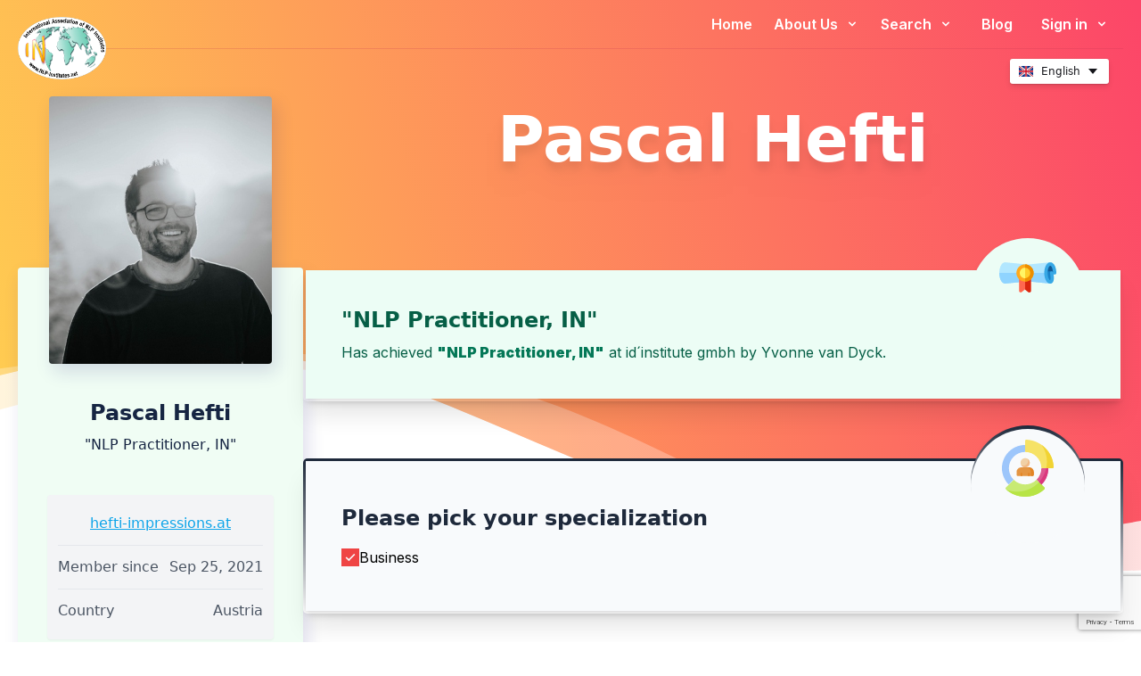

--- FILE ---
content_type: text/html; charset=UTF-8
request_url: https://www.nlp-institutes.net/pascal-hefti
body_size: 13275
content:
<!DOCTYPE html>
<html lang="en">
<head>
    <meta charset="utf-8">
    <title>Pascal Hefti</title>

    <meta name="viewport" content="width=device-width, initial-scale=1, shrink-to-fit=no">
    <link rel="preload" as="style" href="https://www.nlp-institutes.net/build/assets/tailwindcore-fc9953da.css" /><link rel="modulepreload" href="https://www.nlp-institutes.net/build/assets/navigation-f122e964.js" /><link rel="modulepreload" href="https://www.nlp-institutes.net/build/assets/custom-functions-b17f6d1c.js" /><link rel="stylesheet" href="https://www.nlp-institutes.net/build/assets/tailwindcore-fc9953da.css" /><script type="module" src="https://www.nlp-institutes.net/build/assets/navigation-f122e964.js"></script>            <script type="text/plain" data-cookiecategory="analytics">
            (function(){
                var s = document.createElement('script');
                s.src = "https://www.googletagmanager.com/gtag/js?id=G-R6191868RL";
                s.async = true;
                document.head.appendChild(s);
        
                window.dataLayer = window.dataLayer || [];
                function gtag(){dataLayer.push(arguments);}
                gtag('js', new Date());
                gtag('config', '');
            })();
        </script>
     

    <noscript>
        <style type="text/css">
            .language-picker__form {
                display: block;
            }
        </style>
    </noscript>
    <!-- <link href="https://unpkg.com/tailwindcss@^2/dist/tailwind.min.css" rel="stylesheet"> -->
                                    <meta name="author" content="Karl Nielsen, Nandana Nielsen">
    <meta name="csrf-token" content="0LuiSvdqiFrnTVy5Dx3gg1i2hY5X1w4v7NAt6AYC"/>

            <link rel="shortcut icon" href="/resources/favicons/IN_favicon.ico" >
        <link rel="apple-touch-icon" sizes="180x180" href="https://www.nlp-institutes.net/resources/images/logos/IN.png">

        

    <!-- Open Graph / Facebook -->
    <meta property="og:type" content="website" />
    <meta property="og:url" content="https://www.nlp-institutes.net" />
    <meta property="og:title" content="International Association of NLP Institutes (IN)" />
    <meta property="og:description" content="NLP" />
    <meta property="og:image" content="https://www.nlp-institutes.net/resources/images/logos/IN.png"/>

    <!-- Twitter -->
    <meta property="twitter:card" content="summary_large_image" />
    <meta property="twitter:url" content="https://www.nlp-institutes.net/" />
    <meta property="twitter:title" content="International Association of NLP Institutes (IN)" />
    <meta property="twitter:description" content="NLP" />
    <meta property="twitter:image" content="https://www.nlp-institutes.net/resources/images/logos/IN.png" />

    <link rel="preconnect" href="https://fonts.googleapis.com">
    <link rel="preconnect" href="https://fonts.gstatic.com" crossorigin>
    <link href="https://fonts.googleapis.com/css2?family=Inter:wght@400;500;600;900&display=swap" data-cookiecategory="fonts" rel="stylesheet">
    <link rel="stylesheet" href="/resources/vendor/fontello/css/fontello.css?v=4">
    <script src="https://cdn.jsdelivr.net/gh/orestbida/cookieconsent@v2.9.2/dist/cookieconsent.js" defer></script>
    <script src="/js/cookieconsent.js?v=4" defer></script>
    <link rel="stylesheet" href="https://cdn.jsdelivr.net/gh/orestbida/cookieconsent@v2.9.2/dist/cookieconsent.css">
    <!-- Define your gradient here - use online tools to find a gradient matching your branding-->
    <style>
        .gradient {
            background: linear-gradient(90deg, #d53369 0%, #daae51 100%);
        }
    </style>
        <script src="https://unpkg.com/@popperjs/core@2" defer></script>
<script src="https://unpkg.com/tippy.js@6" defer></script>
<link rel="stylesheet" href="https://cdnjs.cloudflare.com/ajax/libs/tippy.js/6.3.2/animations/scale.min.css" integrity="sha512-MmJrbMCEMWdj/tp1ze1tpJb/BOdCJcIA0Oe5Cu5gm5Hmc7aKy3eKc+64Ce/cr2PSFOwXlcErGV0THg8LT/FORg==" crossorigin="anonymous" referrerpolicy="no-referrer" />

    <link rel="stylesheet" href="https://cdn.jsdelivr.net/npm/sweetalert2@11.6.5/dist/sweetalert2.min.css">
    <script src="https://cdn.jsdelivr.net/npm/sweetalert2@11.6.5/dist/sweetalert2.all.min.js"></script>
    <script src="https://www.google.com/recaptcha/api.js?render=6LdLIasZAAAAAOX02-PYj9cY4RbtEnZGYX0EekBZ" defer></script>
        <link rel="stylesheet" href="/resources/vendor/fontello/css/fontello.css?v=6">
</head>
<body class="leading-normal tracking-normal text-white " style="font-family: 'Inter', sans-serif;">


<div class="bg-no-repeat lg:bg-red-wave xl:min-h-[67rem] "
     style="background-size:100%;">
    <div class="bg-no-repeat bg-linear-red-wave lg:bg-none"
         style="background-size:100%;">
        <!-- linear-gradient(261.85deg, #FC4668 0.42%, #FFCB51 95.94%); -->
        <div class="px-5 bg-transparent text-lg flex text-white transition
ease-in-out duration-500 justify-between flex-col-reverse sm:relative top-0 bg-transparent shall-be-transparent" id="main-menu">
    <!-- md:sticky  -->
    <div class="w-full relative container flex flex-col mx-auto md:justify-between md:flex-row ">
        <!-- md:items-center -->

        <div class="w-full absolute hidden md:block" style="top:50%;height:1px;background-color:#BD3451;opacity:0.2 "></div>


        <div class="flex flex-row items-center justify-between py-4">
            <a href="#"
               class="z-50 text-lg font-semibold tracking-widest text-gray-900 uppercase rounded-lg focus:outline-none focus:shadow-outline"
               style="">
                <img src="/resources/images/logos/IN.png"
                     alt="IN Logo"
                     id="logo">
            </a>
            <button class="rounded-lg md:hidden focus:outline-none focus:shadow-outline" id="nielsen-menu">
                <svg fill="currentColor" viewBox="0 0 20 20" class="w-6 h-6">
                    <path fill-rule="evenodd"
                          d="M3 5a1 1 0 011-1h12a1 1 0 110 2H4a1 1 0 01-1-1zM3 10a1 1 0 011-1h12a1 1 0 110 2H4a1 1 0 01-1-1zM9 15a1 1 0 011-1h6a1 1 0 110 2h-6a1 1 0 01-1-1z"
                          clip-rule="evenodd"></path>
                    <path class="hidden" fill-rule="evenodd"
                          d="M4.293 4.293a1 1 0 011.414 0L10 8.586l4.293-4.293a1 1 0 111.414 1.414L11.414 10l4.293 4.293a1 1 0 01-1.414 1.414L10 11.414l-4.293 4.293a1 1 0 01-1.414-1.414L8.586 10 4.293 5.707a1 1 0 010-1.414z"
                          clip-rule="evenodd"></path>
                </svg>
            </button>
        </div>
        <div class="bg-[rgba(255,255,255,0.1)] rounded md:bg-transparent m-2 md:m-0 grid md:grid-rows-2 grid-cols-1">
            <nav id="nielsen-navbar" class="flex-col flex-grow hidden md:pb-0 md:flex md:justify-end md:flex-row">
                <ul class="md:flex items-center text-center md:text-left font-semibold text-base  md:gap-4">
                    <li class="">
                        <a class="nielsen-menuitem px-4 py-2 rounded-lg
                        md:mt-0
                          hover:bg-[rgba(255,255,255,0.2)] focus:bg-[rgba(255,255,255,0.2)]
                          focus:outline-none focus:shadow-outline block"
                           href="/">
                            Home                        </a>
                    </li>
                    <li class="">
                        <div class=" nielsen-submenu-container relative  no-js">
                            <button class="px-2 py-2 w-full font-semibold
                            bg-transparent rounded-lg md:mt-0
                                                hover:bg-[rgba(255,255,255,0.2)] focus:bg-[rgba(255,255,255,0.2)]
                            focus:outline-none focus:shadow-outline block"
                            >
                                About Us                                <svg fill="currentColor" viewBox="0 0 20 20"
                                     class="inline w-4 h-4 mt-1 ml-1 transition-transform duration-200 transform md:-mt-1">
                                    <path fill-rule="evenodd"
                                          d="M5.293 7.293a1 1 0 011.414 0L10 10.586l3.293-3.293a1 1 0 111.414 1.414l-4 4a1 1 0 01-1.414 0l-4-4a1 1 0 010-1.414z"
                                          clip-rule="evenodd"></path>
                                </svg>
                            </button>
                            <div class="hidden md:absolute left-0 w-full origin-top-right rounded-md md:shadow-lg md:w-60 z-30 nielsen-submenu">
                                <ul class="px-2  py-2  bg-white rounded-md md:shadow dark-mode:bg-gray-700 text-sm text-gray-700 ">
                                    <li>
    <a class=" block px-4 py-2  font-semibold bg-transparent
                                         md:mt-0 hover:text-gray-900 focus:text-gray-900
                                         hover:bg-gray-200 focus:bg-gray-200 focus:outline-none
                                         focus:shadow-outline"
       href="/about/benefits"
           >What we offer</a>
</li>
                                    <li>
    <a class=" block px-4 py-2  font-semibold bg-transparent
                                         md:mt-0 hover:text-gray-900 focus:text-gray-900
                                         hover:bg-gray-200 focus:bg-gray-200 focus:outline-none
                                         focus:shadow-outline"
       href="/about/"
           >Who we are</a>
</li>
                                    <li>
    <a class=" block px-4 py-2  font-semibold bg-transparent
                                         md:mt-0 hover:text-gray-900 focus:text-gray-900
                                         hover:bg-gray-200 focus:bg-gray-200 focus:outline-none
                                         focus:shadow-outline"
       href="/about/curricula"
           >Curricula &amp; Ethics</a>
</li>
                                    <li>
    <a class=" block px-4 py-2  font-semibold bg-transparent
                                         md:mt-0 hover:text-gray-900 focus:text-gray-900
                                         hover:bg-gray-200 focus:bg-gray-200 focus:outline-none
                                         focus:shadow-outline"
       href="https://we-evolve.world/congress"
                  target="_blank"
                >World Congresses</a>
</li>
                                </ul>
                            </div>
                        </div>
                    </li>
                    <li class="">
                        <div class="nielsen-submenu-container relative  no-js">
                            <button class="px-4 py-2 w-full font-semibold
                             bg-transparent rounded-lg md:mt-0
                             hover:bg-[rgba(255,255,255,0.2)] focus:bg-[rgba(255,255,255,0.2)]
                              focus:outline-none focus:shadow-outline block"
                                    href="#">
                                Search                                <svg fill="currentColor" viewBox="0 0 20 20"
                                     class="inline w-4 h-4 mt-1 ml-1 transition-transform duration-200 transform md:-mt-1">
                                    <path fill-rule="evenodd"
                                          d="M5.293 7.293a1 1 0 011.414 0L10 10.586l3.293-3.293a1 1 0 111.414 1.414l-4 4a1 1 0 01-1.414 0l-4-4a1 1 0 010-1.414z"
                                          clip-rule="evenodd"></path>
                                </svg>
                            </button>
                            <div class="hidden md:absolute left-0 w-full origin-top-right rounded-md md:shadow-lg  md:w-48 z-30 nielsen-submenu">
                                <ul class="px-2 py-2 bg-white rounded-md md:shadow dark-mode:bg-gray-700 text-gray-700 text-sm">
                                    <li>
    <a class=" block px-4 py-2  font-semibold bg-transparent
                                         md:mt-0 hover:text-gray-900 focus:text-gray-900
                                         hover:bg-gray-200 focus:bg-gray-200 focus:outline-none
                                         focus:shadow-outline"
       href="/trainings"
           >Trainings</a>
</li>
                                    <li>
    <a class=" block px-4 py-2  font-semibold bg-transparent
                                         md:mt-0 hover:text-gray-900 focus:text-gray-900
                                         hover:bg-gray-200 focus:bg-gray-200 focus:outline-none
                                         focus:shadow-outline"
       href="/users"
           >Members</a>
</li>
                                    <li>
    <a class=" block px-4 py-2  font-semibold bg-transparent
                                         md:mt-0 hover:text-gray-900 focus:text-gray-900
                                         hover:bg-gray-200 focus:bg-gray-200 focus:outline-none
                                         focus:shadow-outline"
       href="/institutes"
           >Institutes</a>
</li>
                                </ul>
                            </div>
                        </div>
                    </li>

                    <li class="">
                        <a class="nielsen-menuitem px-4 py-2  font-semibold bg-transparent
                        rounded-lg md:mt-0
                         hover:bg-[rgba(255,255,255,0.2)] focus:bg-[rgba(255,255,255,0.2)]
                        focus:outline-none focus:shadow-outline block"
                           href="/sources/latest" >
                            Blog                        </a>
                    </li>
                    <li class="">
                                                    <div class="relative nielsen-submenu-container no-js" id="login-container" >
    <button class="px-4 py-2 w-full font-semibold bg-transparent
                             rounded-lg md:mt-0
                               hover:bg-[rgba(255,255,255,0.2)] focus:bg-[rgba(255,255,255,0.2)]
                               focus:outline-none focus:shadow-outline block"
            href="#">
        Sign in        <svg fill="currentColor" viewBox="0 0 20 20"
             class="inline w-4 h-4 mt-1 ml-1 transition-transform duration-200 transform md:-mt-1">
            <path fill-rule="evenodd"
                  d="M5.293 7.293a1 1 0 011.414 0L10 10.586l3.293-3.293a1 1 0 111.414 1.414l-4 4a1 1 0 01-1.414 0l-4-4a1 1 0 010-1.414z"
                  clip-rule="evenodd"></path>
        </svg>
    </button>
    <div id="login-dropdown"
            class="hidden md:absolute right-0 origin-top-right rounded-md md:shadow-lg z-30 nielsen-submenu ">
        <ul class="px-2 py-2 bg-white rounded-md md:shadow  text-gray-700">
            <li>
                <div class="bg-white py-2 px-4 sm:mx-auto sm:w-full sm:max-w-md md:min-w-[350px]  " tabindex="0">

                    <div class="rounded-md bg-red-50 p-4 mb-4 hidden" id="login-error">
                        <div class="flex">
                            <div class="flex-shrink-0">
                                <!-- Heroicon name: mini/x-circle -->
                                <svg class="h-5 w-5 text-red-400" xmlns="http://www.w3.org/2000/svg" viewBox="0 0 20 20" fill="currentColor" aria-hidden="true">
                                    <path fill-rule="evenodd" d="M10 18a8 8 0 100-16 8 8 0 000 16zM8.28 7.22a.75.75 0 00-1.06 1.06L8.94 10l-1.72 1.72a.75.75 0 101.06 1.06L10 11.06l1.72 1.72a.75.75 0 101.06-1.06L11.06 10l1.72-1.72a.75.75 0 00-1.06-1.06L10 8.94 8.28 7.22z" clip-rule="evenodd" />
                                </svg>
                            </div>
                            <div class="ml-3">
                                <h2 class="text-sm font-semibold text-red-800" id="login-error-message"></h2>

                            </div>
                        </div>
                    </div>

                    <form class="space-y-6 text-sm text-gray-700" action="https://www.nlp-institutes.net/login" method="POST" id="login-form">
    <input type="hidden" name="_token" value="0LuiSvdqiFrnTVy5Dx3gg1i2hY5X1w4v7NAt6AYC">    <div>
        <label for="email" class="block font-medium text-gray-700 leading-6"> Username </label>
        <div class="mt-1">
            <input
                    id="email"
                    type="text"
                    name="username"
                    class="appearance-none block w-full px-3 py-2 border border-gray-300 rounded-md
                                        shadow-sm placeholder-gray-400 focus:outline-none focus:ring-yellow-600
                                        focus:border-yellow-600 sm:text-sm leading-6">
        </div>
    </div>

    <div>
        <label for="password" class="block font-medium text-gray-700 leading-6"> Password </label>
        <div class="mt-1 relative">
            <input id="password" name="password" type="password" autocomplete="current-password" required
                   class="appearance-none block w-full px-3 py-2 border border-gray-300 rounded-md
                                        shadow-sm placeholder-gray-400 focus:outline-none focus:ring-yellow-600
                                        focus:border-yellow-600 sm:text-sm leading-6">
            <div class="absolute inset-y-0 right-0 pr-3 flex items-center text-sm leading-5">

                <svg class="h-6 text-gray-700" fill="none" id="pw-eye-open" xmlns="http://www.w3.org/2000/svg"
                     viewbox="0 0 576 512">
                    <path fill="currentColor"
                          d="M572.52 241.4C518.29 135.59 410.93 64 288 64S57.68 135.64 3.48 241.41a32.35 32.35 0 0 0 0 29.19C57.71 376.41 165.07 448 288 448s230.32-71.64 284.52-177.41a32.35 32.35 0 0 0 0-29.19zM288 400a144 144 0 1 1 144-144 143.93 143.93 0 0 1-144 144zm0-240a95.31 95.31 0 0 0-25.31 3.79 47.85 47.85 0 0 1-66.9 66.9A95.78 95.78 0 1 0 288 160z">
                    </path>
                </svg>

                <svg class="h-6 text-gray-700 hidden" fill="none" id="pw-eye-closed" xmlns="http://www.w3.org/2000/svg"
                     viewbox="0 0 640 512">
                    <path fill="currentColor"
                          d="M320 400c-75.85 0-137.25-58.71-142.9-133.11L72.2 185.82c-13.79 17.3-26.48 35.59-36.72 55.59a32.35 32.35 0 0 0 0 29.19C89.71 376.41 197.07 448 320 448c26.91 0 52.87-4 77.89-10.46L346 397.39a144.13 144.13 0 0 1-26 2.61zm313.82 58.1l-110.55-85.44a331.25 331.25 0 0 0 81.25-102.07 32.35 32.35 0 0 0 0-29.19C550.29 135.59 442.93 64 320 64a308.15 308.15 0 0 0-147.32 37.7L45.46 3.37A16 16 0 0 0 23 6.18L3.37 31.45A16 16 0 0 0 6.18 53.9l588.36 454.73a16 16 0 0 0 22.46-2.81l19.64-25.27a16 16 0 0 0-2.82-22.45zm-183.72-142l-39.3-30.38A94.75 94.75 0 0 0 416 256a94.76 94.76 0 0 0-121.31-92.21A47.65 47.65 0 0 1 304 192a46.64 46.64 0 0 1-1.54 10l-73.61-56.89A142.31 142.31 0 0 1 320 112a143.92 143.92 0 0 1 144 144c0 21.63-5.29 41.79-13.9 60.11z">
                    </path>
                </svg>

            </div>

        </div>
    </div>

    <div class="flex items-center justify-between">
        <div class="flex items-center">
            <input id="remember-me" name="remember" type="checkbox" class="h-4 w-4 text-yellow-600 focus:ring-yellow-600 border-gray-300 rounded">
            <label for="remember-me" class="whitespace-nowrap ml-2 block text-sm text-gray-500 font-normal">Remember me</label>
        </div>

        <div class="text-sm leading-6 text-right">
            <a href="/password/reset" class="font-semibold text-yellow-600 hover:text-yellow-500 "> Forgot password? </a>
        </div>
    </div>

    <div>
        <button type="submit" class="hideOnTab w-full flex justify-center py-2 px-4 border
                            border-transparent rounded-md shadow-sm font-medium text-white bg-yellow-500
                            hover:bg-yellow-400 focus:outline-none focus:ring-2 focus:ring-offset-2 focus:ring-memberportal-form-button-hover">Sign in</button>
    </div>

    <div class="">
        <a href="/application/" class="text-sm leading-6 font-semibold text-yellow-600 hover:text-yellow-500"> Not a member? Sign up here! </a>
    </div>
</form>                </div>
            </li>
        </ul>
    </div>
</div>
                                            </li>
                </ul>
            </nav>
            <div class=" py-3 relative  flex flex-wrap justify-between ">
                <p class="pl-4 text-sm lg:text-sm mr-auto"  style="line-height: 30px">
                 
                </p>

                                    <div class="pr-4 ml-auto">
                        <div class="language-picker language-picker--flags js-language-picker"
                             data-trigger-class="li4-btn li4-btn--subtle js-tab-focus">
                            <form action="/switch" method="post" class="language-picker__form">
                                <input type="hidden" name="_token" value="0LuiSvdqiFrnTVy5Dx3gg1i2hY5X1w4v7NAt6AYC">                                <label for="language-picker-select">Select your language</label>
                                <select name="language-picker-select" id="language-picker-select" class="text-black">
                                                                            <option data-lang="en" lang="en" value="https://www.nlp-institutes.net/en/pascal-hefti" selected="selected">English</option>
                                                                            <option data-lang="de" lang="de" value="https://www.nlp-institutes.net/de/pascal-hefti" >German</option>
                                                                            <option data-lang="fr" lang="fr" value="https://www.nlp-institutes.net/fr/pascal-hefti" >French</option>
                                                                            <option data-lang="pt" lang="pt" value="https://www.nlp-institutes.net/pt/pascal-hefti" >Portuguese</option>
                                                                            <option data-lang="es" lang="es" value="https://www.nlp-institutes.net/es/pascal-hefti" >Spanish</option>
                                                                    </select>
                                <button class="bg-memberportal-pink text-white rounded px-8 py-2">Switch</button>
                            </form>
                        </div>
                    </div>
                            </div>
        </div>
    </div>
</div>
                
            <div class="2xl:max-w-screen-xl p-5 pt-0 mx-auto z-30  flex flex-col justify-center relative">
        <div class="flex flex-col items-center lg:items-stretch  lg:flex-row lg:flex gap-16 ">
            <div class="flex flex-col  items-center w-full mb-5  w-[18rem] md:w-[20rem] ">
                <div class="relative flex  w-full w-[18rem] md:w-[20rem]" >
    <div class=" rounded absolute top-0 left-0 right-0 mx-auto z-30"
         style="box-shadow: 5px 8.7px 20px rgba(34, 28, 126, 0.15);width:250px;height:300px;">
        <img src="https://cdn.we-evolve.world/avatars/525e962ac17484b0dda9dcc6eeccd54c1632909215.jpg" alt="Pascal Hefti"
             style="width:250px;height:300px;" class="rounded">

            </div>

    <div class="bg-green-50 mt-48 rounded w-full pt-[9rem] pb-[1.875rem] userbox-content "
         style="box-shadow: 5px 8.7px 20px rgba(34, 28, 126, 0.15);">
        <div class="flex flex-col h-full text-gray-400 mx-[1.875rem] items-center">
            <h2 class="font-bold text-2xl non-italic text-center" style="color:#162542">Pascal Hefti</h2>

            <h3 class="mt-2 mb-8 font-light text-center" style="color:#162542">&quot;NLP Practitioner, IN&quot;</h3>

            <ul class="bg-gray-100 w-full text-gray-600 hover:text-gray-700 hover:shadow py-2 px-3 mt-3 divide-y rounded shadow-sm">

                                    <li class="flex items-center py-3">
                                                    <span class="m-auto">   <a href='https://hefti-impressions.at'
                                                                               target='_blank' class="text-sky-500 hover:text-sky-700 underline">hefti-impressions.at</a></span>
                    </li>
                                                    <li class="flex items-center py-3">
                        <span>Member since</span>
                        <span class="ml-auto">Sep 25, 2021</span>
                    </li>
                                <li class="flex items-center py-3">
                    <span>Country</span>
                    <span class="ml-auto">Austria</span>
                </li>
            </ul>

            <button
                    class="mt-5 text-center w-full text-lg bg-cyan-800
                                     uppercase text-white font-bold hover:shadow-md shadow text-xs px-4 py-2
                                     rounded outline-none focus:outline-none mb-1"
                    type="button"
                    style="transition: all 0.15s ease 0s;"
                    id="contact-button"
            >
                Contact            </button>
        </div>
    </div>
</div>

                

                
            </div>
            <div class="flex-1">
                <div class="">
                    <div style="min-height:12rem" class="hidden lg:block">
                        <h1 class="2xl:max-w-screen-lg mx-auto  drop-shadow-xl text-center font-black text-5xl md:text-7xl px-5 leading-[4.5rem]
                            md:leading-[6rem]">Pascal Hefti</h1>
                    </div>

                    
                            
                            <div class="grid grid-cols-1 gap-16">

                                                                                                            <div class="col-span-1 text-emerald-800 relative bg-gradient-to-b from-emerald-800 to-white shadow-xl" style="padding:3px;border-radius:5px;" >
    <div class="bg-emerald-50 h-full drop-shadow-md z-0">
        <div class="p-10 ">
                        <h2 class="font-bold text-2xl text-uppercase
            text-center w-full z-50 relative 
             sm:text-left  sm:w-auto text-emerald-800">&quot;NLP Practitioner, IN&quot;</h2>
                <div class="z-20 relative text-base mt-2">
                    Has achieved <b style="color:rgb(4, 120, 87)">"NLP Practitioner, IN"</b> at <a href="/idinstitute-gmbh" >id´institute gmbh</a> by <a href="/yvonne-van-dyck" >Yvonne van Dyck</a>.
                </div>
            

                    </div>
        <div class="bg-gradient-to-b from-emerald-800 to-white rounded-full h-32 w-32 absolute -top-10 right-2 xl:right-10 z-10
                                       right-0 left-0 m-auto sm:m-0 sm:left-auto">
            <div class="rounded-full h-32 w-32 absolute top-1 p-8  py-3 bg-emerald-50 ">
                <svg id="Capa_1" enable-background="new 0 0 512 512" viewBox="0 0 512 512" width="100%" xmlns="http://www.w3.org/2000/svg"><path d="m457.994 312.003c-.491 0-.984-.024-1.478-.073l-200.516-19.845-200.516 19.845c-.491.048-.984.073-1.477.073-9.546 0-27.577-4.165-41.083-32.063-8.334-17.214-12.924-39.768-12.924-63.508s4.59-46.294 12.924-63.508c13.506-27.897 31.537-32.063 41.083-32.063.493 0 .986.024 1.477.073l200.516 19.845 200.516-19.845c4.218-.415 8.409.967 11.548 3.811 3.139 2.843 4.929 6.881 4.929 11.117v161.142c0 4.235-1.79 8.273-4.929 11.117-2.771 2.509-6.365 3.882-10.07 3.882z" fill="#b2e7ff"/><path d="m54.007 312.003c.493 0 .986-.024 1.477-.073l200.516-19.845 200.517 19.845c.494.049.986.073 1.478.073 3.705 0 7.299-1.373 10.07-3.883 3.139-2.844 4.929-6.881 4.929-11.117v-80.571h-472.994c0 23.74 4.59 46.294 12.924 63.508 13.506 27.897 31.537 32.063 41.083 32.063z" fill="#8fd4ff"/><path d="m269.76 391.139c-3.355 0-6.682-1.125-9.398-3.307l-29.243-23.498-29.242 23.498c-4.5 3.614-10.673 4.328-15.879 1.833-5.205-2.495-8.517-7.754-8.517-13.526v-109.656c0-8.284 6.716-15 15-15h77.276c8.284 0 15 6.716 15 15v109.656c0 5.772-3.312 11.032-8.517 13.526-2.062.989-4.277 1.474-6.48 1.474z" fill="#ff674f"/><path d="m269.758 251.483h-38.638v112.851l29.243 23.498c2.716 2.183 6.042 3.307 9.398 3.307 2.203 0 4.418-.485 6.481-1.474 5.205-2.495 8.517-7.754 8.517-13.526v-109.656c-.001-8.284-6.717-15-15.001-15z" fill="#d9260f"/><circle cx="231.12" cy="216.592" fill="#fff566" r="62.306"/><path d="m231.12 154.286v124.612c34.411 0 62.306-27.895 62.306-62.306s-27.895-62.306-62.306-62.306z" fill="#ffcf2c"/><path d="m231.12 293.898c-42.627 0-77.306-34.679-77.306-77.306s34.679-77.306 77.306-77.306 77.306 34.679 77.306 77.306-34.679 77.306-77.306 77.306zm0-124.612c-26.085 0-47.306 21.222-47.306 47.306s21.222 47.306 47.306 47.306 47.306-21.222 47.306-47.306-21.222-47.306-47.306-47.306z" fill="#ffa81c"/><path d="m231.12 139.286v30c26.084 0 47.306 21.222 47.306 47.306s-21.221 47.306-47.306 47.306v30c42.627 0 77.306-34.679 77.306-77.306s-34.679-77.306-77.306-77.306z" fill="#ed8f00"/><path d="m469.778 216.533.249-.101h26.973c0-44.498-17.464-80.571-39.007-80.571s-39.006 36.073-39.006 80.571 17.464 80.571 39.006 80.571c29.025 0 12.033-80.469 12.033-80.469z" fill="#125994"/><path d="m469.879 216.534-.289-15.003h-49.921c-.441 4.793-.682 9.788-.682 14.901 0 44.498 17.464 80.571 39.006 80.571 29.025 0 12.033-80.469 12.033-80.469z" fill="#1a82c7"/><path d="m457.994 312.003c-16.483 0-31.073-11.387-41.083-32.063-8.334-17.214-12.924-39.769-12.924-63.508s4.59-46.294 12.924-63.508c10.01-20.676 24.6-32.063 41.083-32.063s31.073 11.387 41.083 32.063c8.333 17.214 12.923 39.768 12.923 63.508 0 8.284-6.716 15-15 15-3.747 0-7.172-1.373-9.801-3.644.8 5.408 1.616 11.931 2.154 18.832 3.067 39.395-6.422 51.097-9.54 54.943-5.46 6.732-13.209 10.44-21.819 10.44zm0-161.142c-8.463 0-24.006 24.895-24.006 65.571 0 39.159 14.405 63.692 23.031 65.467 1.547-2.892 3.969-12.157 2.479-32.228-1.176-15.852-4.118-29.898-4.147-30.038-1.712-8.105 3.472-16.064 11.577-17.775 5.719-1.209 11.365 1.017 14.795 5.28-2.123-35.141-15.931-56.277-23.729-56.277z" fill="#37a8e5"/></svg>
            </div>
        </div>
    </div>
</div>                                                                    
                                
                                    <div class="col-span-1 text-slate-800 relative bg-gradient-to-b from-slate-800 to-white shadow-xl" style="padding:3px;border-radius:5px;" >
    <div class="bg-slate-50 h-full drop-shadow-md z-0">
        <div class="p-10 ">
            <h2 class="font-bold text-2xl text-uppercase
            text-center w-full z-50 relative 

             sm:text-left  sm:w-auto text-slate-800"></h2>
            <div class="z-20 relative text-base mt-2">
                <h2 class="font-bold text-2xl text-uppercase
            text-center w-full z-50 relative
             sm:text-left  sm:w-auto text-slate-800">Please pick your specialization</h2>
                                            <div class="z-20 relative text-base mt-2">

                                                <div class="grid grid-cols-1 sm:grid-cols-4 text-black m-0 p-0">
                                                    
                                                                                                            <div class="flex items-center space-x-2 py-2 gap-1">
                                                            <svg xmlns="http://www.w3.org/2000/svg" width="20"
                                                                 height="20"
                                                                 viewBox="0 0 24 24">
                                                                <path d="M0 0v24h24v-24h-24zm10.041 17l-4.5-4.319 1.395-1.435 3.08 2.937 7.021-7.183 1.422 1.409-8.418 8.591z"
                                                                      fill="#EF4444"/>
                                                            </svg>

                                                            Business
                                                        </div>
                                                                                                                                                            </div>
                                            </div>
            </div>

            
        </div>
        <div class="bg-gradient-to-b from-slate-800 to-white rounded-full h-32 w-32 absolute -top-10 right-2 xl:right-10 z-10
                                       right-0 left-0 m-auto sm:m-0 sm:left-auto">
            <div class="rounded-full h-32 w-32 absolute top-1 p-8  py-3 bg-slate-50 ">
                <svg id="fi_3094996" enable-background="new 0 0 512 512" viewBox="0 0 512 512" width="100%" xmlns="http://www.w3.org/2000/svg"><g><path d="m232.161 10.315v99.827c80.496 0 145.751 65.255 145.751 145.751h99.828c5.862 0 10.548-4.886 10.306-10.743-5.485-132.898-112.244-239.657-245.142-245.141-5.858-.242-10.743 4.443-10.743 10.306z" fill="#f6e266"></path><path d="m427.884 199.155c0 19.472-2.104 38.451-6.061 56.739h55.919c5.848 0 10.546-4.863 10.305-10.706-3.366-81.854-45.152-153.794-107.802-198.27 30.024 43.189 47.639 95.652 47.639 152.237z" fill="#f1d333"></path><path d="m335.222 358.956c-26.376 26.376-62.814 42.69-103.062 42.69s-76.686-16.314-103.062-42.69l-70.588 70.588c-4.138 4.138-4.017 10.902.29 14.864 45.612 41.966 106.494 67.592 173.361 67.592s127.748-25.626 173.36-67.592c4.307-3.963 4.428-10.726.29-14.864z" fill="#c8ea73"></path><path d="m160.846 466.192c-34.912 0-68.255-6.709-98.822-18.893 45.239 40.241 104.827 64.7 170.136 64.7 66.867 0 127.748-25.626 173.36-67.592 4.307-3.963 4.428-10.726.29-14.864l-49.005-49.005c-48.776 52.671-118.51 85.654-195.959 85.654z" fill="#b7e445"></path><path d="m377.912 255.894c0 40.248-16.314 76.686-42.69 103.062l44.169 44.169c37.68-37.68 60.985-89.734 60.985-147.231z" fill="#dd5790"></path><path d="m421.823 255.894c-10.276 47.485-33.175 90.26-65.017 124.645l22.586 22.586c37.68-37.68 60.985-89.734 60.985-147.231z" fill="#da387d"></path><path d="m86.409 255.894c0-80.496 65.255-145.751 145.751-145.751v-62.466c-114.995 0-208.216 93.222-208.216 208.216 0 57.497 23.305 109.551 60.985 147.231l44.169-44.169c-26.375-26.375-42.689-62.813-42.689-103.061z" fill="#9dc6fb"></path><g><circle cx="232.161" cy="206.963" fill="#f1d0a5" r="41.643"></circle><path d="m252.873 170.842c3.507 6.102 5.522 13.17 5.522 20.713 0 22.999-18.644 41.643-41.643 41.643-7.543 0-14.611-2.016-20.713-5.522 7.186 12.503 20.665 20.93 36.121 20.93 22.999 0 41.643-18.644 41.643-41.643.001-15.456-8.426-28.935-20.93-36.121z" fill="#f1b986"></path><g><path d="m155.12 290.25v25.091c0 5.692 4.614 10.306 10.306 10.306h133.468c5.692 0 10.306-4.614 10.306-10.306v-25.091c0-22.999-18.644-41.643-41.643-41.643h-70.794c-22.998-.001-41.643 18.644-41.643 41.643z" fill="#e49542"></path><path d="m267.557 248.606h-24.986c22.999 0 41.643 18.644 41.643 41.643v35.397h14.68c5.692 0 10.306-4.614 10.306-10.306v-25.09c.001-22.999-18.644-41.644-41.643-41.644z" fill="#e28424"></path></g></g><g fill="#e28424"><path d="m206.575 325.646v-20.822c0-4.269-3.461-7.73-7.73-7.73s-7.73 3.46-7.73 7.73v20.822z"></path><path d="m273.205 325.646v-20.822c0-4.269-3.461-7.73-7.73-7.73s-7.73 3.46-7.73 7.73v20.822z"></path></g></g></svg>
            </div>
        </div>
    </div>
</div>
                                

                                

                            </div>

                                                    </div>
                </div>

            </div>
        </div>
        <script>
    document.addEventListener("DOMContentLoaded", function() {
    // Initialize tippy tooltips for elements with the class 'tooltip-trigger'
        tippy('.tooltip-exp', {
            content: 'Experienced',
            arrow: true,
            animation: 'scale',
        });

        tippy('.tooltip-master-trainer', {
            content: 'Entitled to seal',
            arrow: true,
            animation: 'scale',
        });

        tippy('.tooltip-president', {
            content: 'President',
            arrow: true,
            animation: 'scale',
        });

        tippy('.tooltip-add-trainer', {
            content: 'Is additional trainer',
            arrow: true,
            animation: 'scale',
        });

    });
</script>

        <style>
    .swal2-html-container {
        display: flex !important;
        flex-direction: column !important;
    }

</style>
<script>
    function setupRecaptcha(endpoint, userId){
        grecaptcha.ready(function () {
            // Select the "Open Popup" button
            const openPopupButton = document.getElementById("contact-button");

            // Add a click event listener to open the SweetAlert2 popup
            openPopupButton.addEventListener("click", function () {
                Swal.fire({
                    title: "Send Message",
                    confirmButtonColor: '#eab308',
                    html:
                        '<input type="email" id="contact-email" class="swal2-input" placeholder="Enter your email">' +
                        '<textarea id="contact-message" class="swal2-textarea"  placeholder="Enter your message"></textarea>',
                    showCancelButton: true,
                    cancelButtonText: "Cancel",
                    confirmButtonText: "Send",
                    preConfirm: () => {
                        const email = document.getElementById("contact-email").value;
                        const message = document.getElementById("contact-message").value;

                        // Validate email and message
                        if (!email || !message || !isValidEmail(email)) {
                            Swal.showValidationMessage("Please enter a valid email address and a message.");
                            return;
                        }

                        return grecaptcha
                            .execute('6LdLIasZAAAAAOX02-PYj9cY4RbtEnZGYX0EekBZ', {action: 'contact_user'})
                            .then(function (token) {
                                return sendToBackend(email, message, token);
                            });

                    },
                });
            });

            // Function to validate an email address
            function isValidEmail(email) {
                const emailRegex = /^[^\s@]+@[^\s@]+\.[^\s@]+$/;
                return emailRegex.test(email);
            }

            // Function to send the message via AJAX
            function sendToBackend(email, message, token) {

                const csrfToken = document.querySelector('meta[name="csrf-token"]').getAttribute('content');

                // You need to implement your own AJAX logic here to send
                // the message to your backend. Example using fetch:
                fetch(endpoint, {
                    method: "POST",
                    headers: {
                        "Content-Type": "application/json",
                        'X-CSRF-TOKEN': csrfToken,
                    },
                    body: JSON.stringify({email, message, token, userId}),
                })
                    .then((response) => {
                        if (response.ok) {
                            return response.json().then((data) => {
                                Swal.fire("Success!", data.message, "success");
                                Swal.fire({
                                    title: "Success",
                                    text: data.message,
                                    icon: "success",
                                    confirmButtonColor: '#eab308',
                                    confirmButtonText: 'Nice!' });
                            })
                        } else {
                            if (response.status === 429) {
                                Swal.fire({
                                    title: "Error",
                                    text:  "Rate Limit Exceeded",
                                    icon: "error",
                                    confirmButtonColor: '#eab308',
                                    confirmButtonText: 'OK'
                                });
                                return;
                            }

                            return response.json().then((data) => {
                                Swal.fire({
                                    title: "Error",
                                    text: "Sorry, something went wrong. Please contact us directly at contact@in-ici.net",
                                    icon: "error",
                                    confirmButtonColor: '#eab308',
                                    confirmButtonText: 'OK'
                                });
                            })
                        }
                    })
                    .catch((error) => {
                        Swal.fire({
                            title: "Error",
                            text: "Sorry, something went wrong. Please contact us directly at contact@in-ici.net",
                            icon: "error",
                            confirmButtonColor: '#eab308',
                            confirmButtonText: 'OK'
                        });
                    });
            }
        });
    }
</script>        <script>
            document.addEventListener("DOMContentLoaded", function () {
                setupRecaptcha('/messages', 9102);
            });
        </script>

    </div>
    <div class="box-content bg-red-wave
bg-no-repeat h-[16rem] sm:mt-[-10rem]  tiny:h-[25rem]
md:h-[32rem] lg:hidden" id="" style="background-size:100%;">
    </div>

    

</div>


<!--
  This example requires Tailwind CSS v2.0+

  This example requires some changes to your config:

  ```
  // tailwind.config.js
  module.exports = {
    // ...
    plugins: [
      // ...
      require('@tailwindcss/forms'),
    ],
  }
  ```
-->
<div class="w-full text-black bg-no-repeat bg-cover  relative z-20 footer-bg ">
    <footer class="pt-[8.125rem]" aria-labelledby="footer-heading"
            style="background: linear-gradient(0deg, rgba(255,255,255,1) 65%, rgba(255,255,255,0) 100%);">
        <h2 id="footer-heading" class="sr-only">Footer</h2>
        <div class=" pb-12 pt-12 mt-8 px-4 sm:px-6  lg:px-8 relative z-10  rounded shadow-fatih"
             style="background: rgba(255, 255, 255, 0.4)  ">
            <div class="max-w-7xl mx-auto">
                <div class="text-center sm:text-left xl:grid xl:grid-cols-5 xl:gap-8 mb-20">
                    <div class="sm:grid sm:grid-cols-2 md:gap-8 xl:col-span-2">
                        <div>
                            <h3 class="text-base font-medium text-black">Service</h3>
                            <ul role="list" class="mt-4 space-y-3">
                                <li>
                                    <a href='/about/faq'
                                       class="text-sm text-gray-500 hover:text-gray-900">FAQ</a>
                                </li>

                                <li>
                                    <a href="/apply"
                                       class="text-sm text-gray-500 hover:text-gray-900">Membership Application</a>
                                </li>

                                <li>
                                    <a href="/login"
                                       class="text-sm text-gray-500 hover:text-gray-900">Login</a>
                                </li>
                            </ul>
                        </div>
                        <div class="mt-12 sm:mt-0">
                            <h3 class="text-base font-medium text-gray-900">Our Members</h3>
                            <ul role="list" class="mt-4 space-y-3">
                                <li>
                                    <a href="/users" class="text-sm text-gray-500 hover:text-gray-900"> Member Search </a>
                                </li>

                                <li>
                                    <a href="/about/representer/presidents" class="text-sm text-gray-500 hover:text-gray-900">
                                        Presidents </a>
                                </li>

                                <li>
                                    <a href="/trainings" class="text-sm text-gray-500 hover:text-gray-900"> Trainings Search</a>
                                </li>
                            </ul>
                        </div>

                    </div>
                    <div class="sm:grid sm:grid-cols-2 xl:grid-cols-3 md:gap-8 xl:col-span-3">
                        <div class="xl:col-span-2">
                            <div class="mt-12 sm:mt-0">
                                <h3 class="text-base font-medium text-gray-900">Umbrella Organisation</h3>
                                <ul role="list" class="mt-4 mb-8 space-y-3">
                                    <li>
                                        <a href="https://we-evolve.world/" class="text-sm text-gray-500 hover:text-gray-900" target="_blank"> We Evolve World</a>
                                    </li>
                                </ul>
                                <h3 class="text font-medium text-gray-900">Cooperation</h3>
                                <ul role="list" class="mt-4 space-y-3">

                                    <li><a href='https://www.coaching-institutes.net/' class="text-sm text-gray-500 hover:text-gray-900" target='_blank' >ICI - International Association of Coaching Institutes</a></li>                                                                        <li><a href='https://www.world-hypnosis.org/' class="text-sm text-gray-500 hover:text-gray-900" target='_blank'>WHO - World Hypnosis Organization</a></li>                                    <li><a href='https://www.wsco.online' class="text-sm text-gray-500 hover:text-gray-900" target='_blank'>WSCO - World Systemic Constellation Organization</a></li>                                    <li><a href='https://www.in-me.world' class="text-sm text-gray-500 hover:text-gray-900" target='_blank'>In-Me - Institutes for Mindfulness Evolving</a></li>                                    <li><a href='https://pospsy.org' class="text-sm text-gray-500 hover:text-gray-900" target='_blank'>PosPsy - Positive Psychology Organization</a></li>                                    <li><a href='https://www.ai-institutes.net' class="text-sm text-gray-500 hover:text-gray-900" target='_blank'>AITI - Artificial Intelligence Training Institutes</a></li>                                    <li><a href='https://www.enneagram-ewa.net' class="text-sm text-gray-500 hover:text-gray-900" target='_blank'>EWA - Enneagram World Association</a></li>
                                        <li><a href='https://www.ucn.edu.ni/?page_id=3531' class="text-sm text-gray-500 hover:text-gray-900" target='_blank'>UCN - Universidad Central de Nicaragua</a></li>


                                </ul>
                            </div>

                        </div>
                        <div class="mt-8 xl:mt-0">



                            <h3 class="text-base font-medium text-gray-900">Connect</h3>
                            <ul role="list" class="mt-4 space-y-3">
                                <li><a class="text-sm text-gray-500 hover:text-gray-900"  href='/about/contact'>Contact us</a></li>
                                <li><a class="text-sm text-gray-500 hover:text-gray-900"  href='/impressum'>Impressum</a></li>
                                <li><a class="text-sm text-gray-500 hover:text-gray-900"  href="/privacy">Privacy Protection</a></li>
                                <li><button class="text-left text-sm text-gray-500 hover:text-gray-900" type="button" data-cc="c-settings">Manage cookie settings</button></li>
                            </ul>
                        </div>
                    </div>

                </div>
                <!--
                <div class="mt-20 border-t border-gray-200 pt-8 lg:flex lg:items-center lg:justify-between xl:mt-0">
                    <div>
                        <h3 class="text-sm font-medium text-gray-900">Subscribe to our newsletter</h3>
                        <p class="mt-2 text-sm text-gray-500">The latest news, articles, and resources, sent to your inbox weekly.</p>
                    </div>
                    <form class="mt-4 sm:flex sm:max-w-md lg:mt-0">
                        <label for="email-address" class="sr-only">Email address</label>
                        <input type="email" name="email-address" id="email-address" autocomplete="email" required class="w-full min-w-0 appearance-none
                         rounded-md border border-gray-300 bg-white py-2 px-4 text-sm text-gray-900 placeholder-gray-500
                         focus:border-memberportal-pink-light focus:placeholder-gray-400 focus:outline-none focus:ring-memberportal-pink-light sm:max-w-xs" placeholder="Enter your email">
                        <div class="mt-3 rounded-md sm:mt-0 sm:ml-3 sm:flex-shrink-0">
                            <button type="submit" class="flex w-full items-center justify-center rounded-md border
                            border-transparent bg-memberportal-pink py-2 px-4 text-sm font-medium text-white
                            hover:bg-memberportal-pink-light focus:outline-none focus:ring-2 focus:ring-memberportal-pink-light focus:ring-offset-2">Subscribe</button>
                        </div>
                    </form>
                </div>
                -->
                <div class="mt-8 border-t border-gray-200 pt-8 md:flex md:items-center md:justify-between">
                    <div class="flex space-x-6 md:order-2">
                        <a href="https://www.facebook.com/in.nlp/" target="_blank" class="text-gray-400 hover:text-gray-500">
                            <span class="sr-only">Facebook</span>
                            <svg class="h-6 w-6" fill="currentColor" viewBox="0 0 24 24" aria-hidden="true">
                                <path fill-rule="evenodd"
                                      d="M22 12c0-5.523-4.477-10-10-10S2 6.477 2 12c0 4.991 3.657 9.128 8.438 9.878v-6.987h-2.54V12h2.54V9.797c0-2.506 1.492-3.89 3.777-3.89 1.094 0 2.238.195 2.238.195v2.46h-1.26c-1.243 0-1.63.771-1.63 1.562V12h2.773l-.443 2.89h-2.33v6.988C18.343 21.128 22 16.991 22 12z"
                                      clip-rule="evenodd"/>
                            </svg>
                        </a>

                        <a href="https://www.youtube.com/channel/UCP_U9rtqWk1HwdM2yMgk13g" target="_blank" class="text-gray-400 hover:text-gray-500">
                            <span class="sr-only">YouTUbe</span>
                            YouTube
                        </a>
                        <!--
                                                <a href="#" class="text-gray-400 hover:text-gray-500">
                                                    <span class="sr-only">Instagram</span>
                                                    <svg class="h-6 w-6" fill="currentColor" viewBox="0 0 24 24" aria-hidden="true">
                                                        <path fill-rule="evenodd"
                                                              d="M12.315 2c2.43 0 2.784.013 3.808.06 1.064.049 1.791.218 2.427.465a4.902 4.902 0 011.772 1.153 4.902 4.902 0 011.153 1.772c.247.636.416 1.363.465 2.427.048 1.067.06 1.407.06 4.123v.08c0 2.643-.012 2.987-.06 4.043-.049 1.064-.218 1.791-.465 2.427a4.902 4.902 0 01-1.153 1.772 4.902 4.902 0 01-1.772 1.153c-.636.247-1.363.416-2.427.465-1.067.048-1.407.06-4.123.06h-.08c-2.643 0-2.987-.012-4.043-.06-1.064-.049-1.791-.218-2.427-.465a4.902 4.902 0 01-1.772-1.153 4.902 4.902 0 01-1.153-1.772c-.247-.636-.416-1.363-.465-2.427-.047-1.024-.06-1.379-.06-3.808v-.63c0-2.43.013-2.784.06-3.808.049-1.064.218-1.791.465-2.427a4.902 4.902 0 011.153-1.772A4.902 4.902 0 015.45 2.525c.636-.247 1.363-.416 2.427-.465C8.901 2.013 9.256 2 11.685 2h.63zm-.081 1.802h-.468c-2.456 0-2.784.011-3.807.058-.975.045-1.504.207-1.857.344-.467.182-.8.398-1.15.748-.35.35-.566.683-.748 1.15-.137.353-.3.882-.344 1.857-.047 1.023-.058 1.351-.058 3.807v.468c0 2.456.011 2.784.058 3.807.045.975.207 1.504.344 1.857.182.466.399.8.748 1.15.35.35.683.566 1.15.748.353.137.882.3 1.857.344 1.054.048 1.37.058 4.041.058h.08c2.597 0 2.917-.01 3.96-.058.976-.045 1.505-.207 1.858-.344.466-.182.8-.398 1.15-.748.35-.35.566-.683.748-1.15.137-.353.3-.882.344-1.857.048-1.055.058-1.37.058-4.041v-.08c0-2.597-.01-2.917-.058-3.96-.045-.976-.207-1.505-.344-1.858a3.097 3.097 0 00-.748-1.15 3.098 3.098 0 00-1.15-.748c-.353-.137-.882-.3-1.857-.344-1.023-.047-1.351-.058-3.807-.058zM12 6.865a5.135 5.135 0 110 10.27 5.135 5.135 0 010-10.27zm0 1.802a3.333 3.333 0 100 6.666 3.333 3.333 0 000-6.666zm5.338-3.205a1.2 1.2 0 110 2.4 1.2 1.2 0 010-2.4z"
                                                              clip-rule="evenodd"/>
                                                    </svg>
                                                </a>

                                                <a href="#" class="text-gray-400 hover:text-gray-500">
                                                    <span class="sr-only">Twitter</span>
                                                    <svg class="h-6 w-6" fill="currentColor" viewBox="0 0 24 24" aria-hidden="true">
                                                        <path d="M8.29 20.251c7.547 0 11.675-6.253 11.675-11.675 0-.178 0-.355-.012-.53A8.348 8.348 0 0022 5.92a8.19 8.19 0 01-2.357.646 4.118 4.118 0 001.804-2.27 8.224 8.224 0 01-2.605.996 4.107 4.107 0 00-6.993 3.743 11.65 11.65 0 01-8.457-4.287 4.106 4.106 0 001.27 5.477A4.072 4.072 0 012.8 9.713v.052a4.105 4.105 0 003.292 4.022 4.095 4.095 0 01-1.853.07 4.108 4.108 0 003.834 2.85A8.233 8.233 0 012 18.407a11.616 11.616 0 006.29 1.84"/>
                                                    </svg>
                                                </a>

                            -->


                    </div>
                    <p class="mt-8 text-base text-gray-400 md:mt-0 md:order-1">&copy; 2026 We Evolve World, Inc. All rights
                        reserved.</p>
                </div>
            </div>
        </div>
    </footer>
</div>
</body>
</html>


--- FILE ---
content_type: text/html; charset=utf-8
request_url: https://www.google.com/recaptcha/api2/anchor?ar=1&k=6LdLIasZAAAAAOX02-PYj9cY4RbtEnZGYX0EekBZ&co=aHR0cHM6Ly93d3cubmxwLWluc3RpdHV0ZXMubmV0OjQ0Mw..&hl=en&v=PoyoqOPhxBO7pBk68S4YbpHZ&size=invisible&anchor-ms=20000&execute-ms=30000&cb=e8ghqee0nyai
body_size: 48745
content:
<!DOCTYPE HTML><html dir="ltr" lang="en"><head><meta http-equiv="Content-Type" content="text/html; charset=UTF-8">
<meta http-equiv="X-UA-Compatible" content="IE=edge">
<title>reCAPTCHA</title>
<style type="text/css">
/* cyrillic-ext */
@font-face {
  font-family: 'Roboto';
  font-style: normal;
  font-weight: 400;
  font-stretch: 100%;
  src: url(//fonts.gstatic.com/s/roboto/v48/KFO7CnqEu92Fr1ME7kSn66aGLdTylUAMa3GUBHMdazTgWw.woff2) format('woff2');
  unicode-range: U+0460-052F, U+1C80-1C8A, U+20B4, U+2DE0-2DFF, U+A640-A69F, U+FE2E-FE2F;
}
/* cyrillic */
@font-face {
  font-family: 'Roboto';
  font-style: normal;
  font-weight: 400;
  font-stretch: 100%;
  src: url(//fonts.gstatic.com/s/roboto/v48/KFO7CnqEu92Fr1ME7kSn66aGLdTylUAMa3iUBHMdazTgWw.woff2) format('woff2');
  unicode-range: U+0301, U+0400-045F, U+0490-0491, U+04B0-04B1, U+2116;
}
/* greek-ext */
@font-face {
  font-family: 'Roboto';
  font-style: normal;
  font-weight: 400;
  font-stretch: 100%;
  src: url(//fonts.gstatic.com/s/roboto/v48/KFO7CnqEu92Fr1ME7kSn66aGLdTylUAMa3CUBHMdazTgWw.woff2) format('woff2');
  unicode-range: U+1F00-1FFF;
}
/* greek */
@font-face {
  font-family: 'Roboto';
  font-style: normal;
  font-weight: 400;
  font-stretch: 100%;
  src: url(//fonts.gstatic.com/s/roboto/v48/KFO7CnqEu92Fr1ME7kSn66aGLdTylUAMa3-UBHMdazTgWw.woff2) format('woff2');
  unicode-range: U+0370-0377, U+037A-037F, U+0384-038A, U+038C, U+038E-03A1, U+03A3-03FF;
}
/* math */
@font-face {
  font-family: 'Roboto';
  font-style: normal;
  font-weight: 400;
  font-stretch: 100%;
  src: url(//fonts.gstatic.com/s/roboto/v48/KFO7CnqEu92Fr1ME7kSn66aGLdTylUAMawCUBHMdazTgWw.woff2) format('woff2');
  unicode-range: U+0302-0303, U+0305, U+0307-0308, U+0310, U+0312, U+0315, U+031A, U+0326-0327, U+032C, U+032F-0330, U+0332-0333, U+0338, U+033A, U+0346, U+034D, U+0391-03A1, U+03A3-03A9, U+03B1-03C9, U+03D1, U+03D5-03D6, U+03F0-03F1, U+03F4-03F5, U+2016-2017, U+2034-2038, U+203C, U+2040, U+2043, U+2047, U+2050, U+2057, U+205F, U+2070-2071, U+2074-208E, U+2090-209C, U+20D0-20DC, U+20E1, U+20E5-20EF, U+2100-2112, U+2114-2115, U+2117-2121, U+2123-214F, U+2190, U+2192, U+2194-21AE, U+21B0-21E5, U+21F1-21F2, U+21F4-2211, U+2213-2214, U+2216-22FF, U+2308-230B, U+2310, U+2319, U+231C-2321, U+2336-237A, U+237C, U+2395, U+239B-23B7, U+23D0, U+23DC-23E1, U+2474-2475, U+25AF, U+25B3, U+25B7, U+25BD, U+25C1, U+25CA, U+25CC, U+25FB, U+266D-266F, U+27C0-27FF, U+2900-2AFF, U+2B0E-2B11, U+2B30-2B4C, U+2BFE, U+3030, U+FF5B, U+FF5D, U+1D400-1D7FF, U+1EE00-1EEFF;
}
/* symbols */
@font-face {
  font-family: 'Roboto';
  font-style: normal;
  font-weight: 400;
  font-stretch: 100%;
  src: url(//fonts.gstatic.com/s/roboto/v48/KFO7CnqEu92Fr1ME7kSn66aGLdTylUAMaxKUBHMdazTgWw.woff2) format('woff2');
  unicode-range: U+0001-000C, U+000E-001F, U+007F-009F, U+20DD-20E0, U+20E2-20E4, U+2150-218F, U+2190, U+2192, U+2194-2199, U+21AF, U+21E6-21F0, U+21F3, U+2218-2219, U+2299, U+22C4-22C6, U+2300-243F, U+2440-244A, U+2460-24FF, U+25A0-27BF, U+2800-28FF, U+2921-2922, U+2981, U+29BF, U+29EB, U+2B00-2BFF, U+4DC0-4DFF, U+FFF9-FFFB, U+10140-1018E, U+10190-1019C, U+101A0, U+101D0-101FD, U+102E0-102FB, U+10E60-10E7E, U+1D2C0-1D2D3, U+1D2E0-1D37F, U+1F000-1F0FF, U+1F100-1F1AD, U+1F1E6-1F1FF, U+1F30D-1F30F, U+1F315, U+1F31C, U+1F31E, U+1F320-1F32C, U+1F336, U+1F378, U+1F37D, U+1F382, U+1F393-1F39F, U+1F3A7-1F3A8, U+1F3AC-1F3AF, U+1F3C2, U+1F3C4-1F3C6, U+1F3CA-1F3CE, U+1F3D4-1F3E0, U+1F3ED, U+1F3F1-1F3F3, U+1F3F5-1F3F7, U+1F408, U+1F415, U+1F41F, U+1F426, U+1F43F, U+1F441-1F442, U+1F444, U+1F446-1F449, U+1F44C-1F44E, U+1F453, U+1F46A, U+1F47D, U+1F4A3, U+1F4B0, U+1F4B3, U+1F4B9, U+1F4BB, U+1F4BF, U+1F4C8-1F4CB, U+1F4D6, U+1F4DA, U+1F4DF, U+1F4E3-1F4E6, U+1F4EA-1F4ED, U+1F4F7, U+1F4F9-1F4FB, U+1F4FD-1F4FE, U+1F503, U+1F507-1F50B, U+1F50D, U+1F512-1F513, U+1F53E-1F54A, U+1F54F-1F5FA, U+1F610, U+1F650-1F67F, U+1F687, U+1F68D, U+1F691, U+1F694, U+1F698, U+1F6AD, U+1F6B2, U+1F6B9-1F6BA, U+1F6BC, U+1F6C6-1F6CF, U+1F6D3-1F6D7, U+1F6E0-1F6EA, U+1F6F0-1F6F3, U+1F6F7-1F6FC, U+1F700-1F7FF, U+1F800-1F80B, U+1F810-1F847, U+1F850-1F859, U+1F860-1F887, U+1F890-1F8AD, U+1F8B0-1F8BB, U+1F8C0-1F8C1, U+1F900-1F90B, U+1F93B, U+1F946, U+1F984, U+1F996, U+1F9E9, U+1FA00-1FA6F, U+1FA70-1FA7C, U+1FA80-1FA89, U+1FA8F-1FAC6, U+1FACE-1FADC, U+1FADF-1FAE9, U+1FAF0-1FAF8, U+1FB00-1FBFF;
}
/* vietnamese */
@font-face {
  font-family: 'Roboto';
  font-style: normal;
  font-weight: 400;
  font-stretch: 100%;
  src: url(//fonts.gstatic.com/s/roboto/v48/KFO7CnqEu92Fr1ME7kSn66aGLdTylUAMa3OUBHMdazTgWw.woff2) format('woff2');
  unicode-range: U+0102-0103, U+0110-0111, U+0128-0129, U+0168-0169, U+01A0-01A1, U+01AF-01B0, U+0300-0301, U+0303-0304, U+0308-0309, U+0323, U+0329, U+1EA0-1EF9, U+20AB;
}
/* latin-ext */
@font-face {
  font-family: 'Roboto';
  font-style: normal;
  font-weight: 400;
  font-stretch: 100%;
  src: url(//fonts.gstatic.com/s/roboto/v48/KFO7CnqEu92Fr1ME7kSn66aGLdTylUAMa3KUBHMdazTgWw.woff2) format('woff2');
  unicode-range: U+0100-02BA, U+02BD-02C5, U+02C7-02CC, U+02CE-02D7, U+02DD-02FF, U+0304, U+0308, U+0329, U+1D00-1DBF, U+1E00-1E9F, U+1EF2-1EFF, U+2020, U+20A0-20AB, U+20AD-20C0, U+2113, U+2C60-2C7F, U+A720-A7FF;
}
/* latin */
@font-face {
  font-family: 'Roboto';
  font-style: normal;
  font-weight: 400;
  font-stretch: 100%;
  src: url(//fonts.gstatic.com/s/roboto/v48/KFO7CnqEu92Fr1ME7kSn66aGLdTylUAMa3yUBHMdazQ.woff2) format('woff2');
  unicode-range: U+0000-00FF, U+0131, U+0152-0153, U+02BB-02BC, U+02C6, U+02DA, U+02DC, U+0304, U+0308, U+0329, U+2000-206F, U+20AC, U+2122, U+2191, U+2193, U+2212, U+2215, U+FEFF, U+FFFD;
}
/* cyrillic-ext */
@font-face {
  font-family: 'Roboto';
  font-style: normal;
  font-weight: 500;
  font-stretch: 100%;
  src: url(//fonts.gstatic.com/s/roboto/v48/KFO7CnqEu92Fr1ME7kSn66aGLdTylUAMa3GUBHMdazTgWw.woff2) format('woff2');
  unicode-range: U+0460-052F, U+1C80-1C8A, U+20B4, U+2DE0-2DFF, U+A640-A69F, U+FE2E-FE2F;
}
/* cyrillic */
@font-face {
  font-family: 'Roboto';
  font-style: normal;
  font-weight: 500;
  font-stretch: 100%;
  src: url(//fonts.gstatic.com/s/roboto/v48/KFO7CnqEu92Fr1ME7kSn66aGLdTylUAMa3iUBHMdazTgWw.woff2) format('woff2');
  unicode-range: U+0301, U+0400-045F, U+0490-0491, U+04B0-04B1, U+2116;
}
/* greek-ext */
@font-face {
  font-family: 'Roboto';
  font-style: normal;
  font-weight: 500;
  font-stretch: 100%;
  src: url(//fonts.gstatic.com/s/roboto/v48/KFO7CnqEu92Fr1ME7kSn66aGLdTylUAMa3CUBHMdazTgWw.woff2) format('woff2');
  unicode-range: U+1F00-1FFF;
}
/* greek */
@font-face {
  font-family: 'Roboto';
  font-style: normal;
  font-weight: 500;
  font-stretch: 100%;
  src: url(//fonts.gstatic.com/s/roboto/v48/KFO7CnqEu92Fr1ME7kSn66aGLdTylUAMa3-UBHMdazTgWw.woff2) format('woff2');
  unicode-range: U+0370-0377, U+037A-037F, U+0384-038A, U+038C, U+038E-03A1, U+03A3-03FF;
}
/* math */
@font-face {
  font-family: 'Roboto';
  font-style: normal;
  font-weight: 500;
  font-stretch: 100%;
  src: url(//fonts.gstatic.com/s/roboto/v48/KFO7CnqEu92Fr1ME7kSn66aGLdTylUAMawCUBHMdazTgWw.woff2) format('woff2');
  unicode-range: U+0302-0303, U+0305, U+0307-0308, U+0310, U+0312, U+0315, U+031A, U+0326-0327, U+032C, U+032F-0330, U+0332-0333, U+0338, U+033A, U+0346, U+034D, U+0391-03A1, U+03A3-03A9, U+03B1-03C9, U+03D1, U+03D5-03D6, U+03F0-03F1, U+03F4-03F5, U+2016-2017, U+2034-2038, U+203C, U+2040, U+2043, U+2047, U+2050, U+2057, U+205F, U+2070-2071, U+2074-208E, U+2090-209C, U+20D0-20DC, U+20E1, U+20E5-20EF, U+2100-2112, U+2114-2115, U+2117-2121, U+2123-214F, U+2190, U+2192, U+2194-21AE, U+21B0-21E5, U+21F1-21F2, U+21F4-2211, U+2213-2214, U+2216-22FF, U+2308-230B, U+2310, U+2319, U+231C-2321, U+2336-237A, U+237C, U+2395, U+239B-23B7, U+23D0, U+23DC-23E1, U+2474-2475, U+25AF, U+25B3, U+25B7, U+25BD, U+25C1, U+25CA, U+25CC, U+25FB, U+266D-266F, U+27C0-27FF, U+2900-2AFF, U+2B0E-2B11, U+2B30-2B4C, U+2BFE, U+3030, U+FF5B, U+FF5D, U+1D400-1D7FF, U+1EE00-1EEFF;
}
/* symbols */
@font-face {
  font-family: 'Roboto';
  font-style: normal;
  font-weight: 500;
  font-stretch: 100%;
  src: url(//fonts.gstatic.com/s/roboto/v48/KFO7CnqEu92Fr1ME7kSn66aGLdTylUAMaxKUBHMdazTgWw.woff2) format('woff2');
  unicode-range: U+0001-000C, U+000E-001F, U+007F-009F, U+20DD-20E0, U+20E2-20E4, U+2150-218F, U+2190, U+2192, U+2194-2199, U+21AF, U+21E6-21F0, U+21F3, U+2218-2219, U+2299, U+22C4-22C6, U+2300-243F, U+2440-244A, U+2460-24FF, U+25A0-27BF, U+2800-28FF, U+2921-2922, U+2981, U+29BF, U+29EB, U+2B00-2BFF, U+4DC0-4DFF, U+FFF9-FFFB, U+10140-1018E, U+10190-1019C, U+101A0, U+101D0-101FD, U+102E0-102FB, U+10E60-10E7E, U+1D2C0-1D2D3, U+1D2E0-1D37F, U+1F000-1F0FF, U+1F100-1F1AD, U+1F1E6-1F1FF, U+1F30D-1F30F, U+1F315, U+1F31C, U+1F31E, U+1F320-1F32C, U+1F336, U+1F378, U+1F37D, U+1F382, U+1F393-1F39F, U+1F3A7-1F3A8, U+1F3AC-1F3AF, U+1F3C2, U+1F3C4-1F3C6, U+1F3CA-1F3CE, U+1F3D4-1F3E0, U+1F3ED, U+1F3F1-1F3F3, U+1F3F5-1F3F7, U+1F408, U+1F415, U+1F41F, U+1F426, U+1F43F, U+1F441-1F442, U+1F444, U+1F446-1F449, U+1F44C-1F44E, U+1F453, U+1F46A, U+1F47D, U+1F4A3, U+1F4B0, U+1F4B3, U+1F4B9, U+1F4BB, U+1F4BF, U+1F4C8-1F4CB, U+1F4D6, U+1F4DA, U+1F4DF, U+1F4E3-1F4E6, U+1F4EA-1F4ED, U+1F4F7, U+1F4F9-1F4FB, U+1F4FD-1F4FE, U+1F503, U+1F507-1F50B, U+1F50D, U+1F512-1F513, U+1F53E-1F54A, U+1F54F-1F5FA, U+1F610, U+1F650-1F67F, U+1F687, U+1F68D, U+1F691, U+1F694, U+1F698, U+1F6AD, U+1F6B2, U+1F6B9-1F6BA, U+1F6BC, U+1F6C6-1F6CF, U+1F6D3-1F6D7, U+1F6E0-1F6EA, U+1F6F0-1F6F3, U+1F6F7-1F6FC, U+1F700-1F7FF, U+1F800-1F80B, U+1F810-1F847, U+1F850-1F859, U+1F860-1F887, U+1F890-1F8AD, U+1F8B0-1F8BB, U+1F8C0-1F8C1, U+1F900-1F90B, U+1F93B, U+1F946, U+1F984, U+1F996, U+1F9E9, U+1FA00-1FA6F, U+1FA70-1FA7C, U+1FA80-1FA89, U+1FA8F-1FAC6, U+1FACE-1FADC, U+1FADF-1FAE9, U+1FAF0-1FAF8, U+1FB00-1FBFF;
}
/* vietnamese */
@font-face {
  font-family: 'Roboto';
  font-style: normal;
  font-weight: 500;
  font-stretch: 100%;
  src: url(//fonts.gstatic.com/s/roboto/v48/KFO7CnqEu92Fr1ME7kSn66aGLdTylUAMa3OUBHMdazTgWw.woff2) format('woff2');
  unicode-range: U+0102-0103, U+0110-0111, U+0128-0129, U+0168-0169, U+01A0-01A1, U+01AF-01B0, U+0300-0301, U+0303-0304, U+0308-0309, U+0323, U+0329, U+1EA0-1EF9, U+20AB;
}
/* latin-ext */
@font-face {
  font-family: 'Roboto';
  font-style: normal;
  font-weight: 500;
  font-stretch: 100%;
  src: url(//fonts.gstatic.com/s/roboto/v48/KFO7CnqEu92Fr1ME7kSn66aGLdTylUAMa3KUBHMdazTgWw.woff2) format('woff2');
  unicode-range: U+0100-02BA, U+02BD-02C5, U+02C7-02CC, U+02CE-02D7, U+02DD-02FF, U+0304, U+0308, U+0329, U+1D00-1DBF, U+1E00-1E9F, U+1EF2-1EFF, U+2020, U+20A0-20AB, U+20AD-20C0, U+2113, U+2C60-2C7F, U+A720-A7FF;
}
/* latin */
@font-face {
  font-family: 'Roboto';
  font-style: normal;
  font-weight: 500;
  font-stretch: 100%;
  src: url(//fonts.gstatic.com/s/roboto/v48/KFO7CnqEu92Fr1ME7kSn66aGLdTylUAMa3yUBHMdazQ.woff2) format('woff2');
  unicode-range: U+0000-00FF, U+0131, U+0152-0153, U+02BB-02BC, U+02C6, U+02DA, U+02DC, U+0304, U+0308, U+0329, U+2000-206F, U+20AC, U+2122, U+2191, U+2193, U+2212, U+2215, U+FEFF, U+FFFD;
}
/* cyrillic-ext */
@font-face {
  font-family: 'Roboto';
  font-style: normal;
  font-weight: 900;
  font-stretch: 100%;
  src: url(//fonts.gstatic.com/s/roboto/v48/KFO7CnqEu92Fr1ME7kSn66aGLdTylUAMa3GUBHMdazTgWw.woff2) format('woff2');
  unicode-range: U+0460-052F, U+1C80-1C8A, U+20B4, U+2DE0-2DFF, U+A640-A69F, U+FE2E-FE2F;
}
/* cyrillic */
@font-face {
  font-family: 'Roboto';
  font-style: normal;
  font-weight: 900;
  font-stretch: 100%;
  src: url(//fonts.gstatic.com/s/roboto/v48/KFO7CnqEu92Fr1ME7kSn66aGLdTylUAMa3iUBHMdazTgWw.woff2) format('woff2');
  unicode-range: U+0301, U+0400-045F, U+0490-0491, U+04B0-04B1, U+2116;
}
/* greek-ext */
@font-face {
  font-family: 'Roboto';
  font-style: normal;
  font-weight: 900;
  font-stretch: 100%;
  src: url(//fonts.gstatic.com/s/roboto/v48/KFO7CnqEu92Fr1ME7kSn66aGLdTylUAMa3CUBHMdazTgWw.woff2) format('woff2');
  unicode-range: U+1F00-1FFF;
}
/* greek */
@font-face {
  font-family: 'Roboto';
  font-style: normal;
  font-weight: 900;
  font-stretch: 100%;
  src: url(//fonts.gstatic.com/s/roboto/v48/KFO7CnqEu92Fr1ME7kSn66aGLdTylUAMa3-UBHMdazTgWw.woff2) format('woff2');
  unicode-range: U+0370-0377, U+037A-037F, U+0384-038A, U+038C, U+038E-03A1, U+03A3-03FF;
}
/* math */
@font-face {
  font-family: 'Roboto';
  font-style: normal;
  font-weight: 900;
  font-stretch: 100%;
  src: url(//fonts.gstatic.com/s/roboto/v48/KFO7CnqEu92Fr1ME7kSn66aGLdTylUAMawCUBHMdazTgWw.woff2) format('woff2');
  unicode-range: U+0302-0303, U+0305, U+0307-0308, U+0310, U+0312, U+0315, U+031A, U+0326-0327, U+032C, U+032F-0330, U+0332-0333, U+0338, U+033A, U+0346, U+034D, U+0391-03A1, U+03A3-03A9, U+03B1-03C9, U+03D1, U+03D5-03D6, U+03F0-03F1, U+03F4-03F5, U+2016-2017, U+2034-2038, U+203C, U+2040, U+2043, U+2047, U+2050, U+2057, U+205F, U+2070-2071, U+2074-208E, U+2090-209C, U+20D0-20DC, U+20E1, U+20E5-20EF, U+2100-2112, U+2114-2115, U+2117-2121, U+2123-214F, U+2190, U+2192, U+2194-21AE, U+21B0-21E5, U+21F1-21F2, U+21F4-2211, U+2213-2214, U+2216-22FF, U+2308-230B, U+2310, U+2319, U+231C-2321, U+2336-237A, U+237C, U+2395, U+239B-23B7, U+23D0, U+23DC-23E1, U+2474-2475, U+25AF, U+25B3, U+25B7, U+25BD, U+25C1, U+25CA, U+25CC, U+25FB, U+266D-266F, U+27C0-27FF, U+2900-2AFF, U+2B0E-2B11, U+2B30-2B4C, U+2BFE, U+3030, U+FF5B, U+FF5D, U+1D400-1D7FF, U+1EE00-1EEFF;
}
/* symbols */
@font-face {
  font-family: 'Roboto';
  font-style: normal;
  font-weight: 900;
  font-stretch: 100%;
  src: url(//fonts.gstatic.com/s/roboto/v48/KFO7CnqEu92Fr1ME7kSn66aGLdTylUAMaxKUBHMdazTgWw.woff2) format('woff2');
  unicode-range: U+0001-000C, U+000E-001F, U+007F-009F, U+20DD-20E0, U+20E2-20E4, U+2150-218F, U+2190, U+2192, U+2194-2199, U+21AF, U+21E6-21F0, U+21F3, U+2218-2219, U+2299, U+22C4-22C6, U+2300-243F, U+2440-244A, U+2460-24FF, U+25A0-27BF, U+2800-28FF, U+2921-2922, U+2981, U+29BF, U+29EB, U+2B00-2BFF, U+4DC0-4DFF, U+FFF9-FFFB, U+10140-1018E, U+10190-1019C, U+101A0, U+101D0-101FD, U+102E0-102FB, U+10E60-10E7E, U+1D2C0-1D2D3, U+1D2E0-1D37F, U+1F000-1F0FF, U+1F100-1F1AD, U+1F1E6-1F1FF, U+1F30D-1F30F, U+1F315, U+1F31C, U+1F31E, U+1F320-1F32C, U+1F336, U+1F378, U+1F37D, U+1F382, U+1F393-1F39F, U+1F3A7-1F3A8, U+1F3AC-1F3AF, U+1F3C2, U+1F3C4-1F3C6, U+1F3CA-1F3CE, U+1F3D4-1F3E0, U+1F3ED, U+1F3F1-1F3F3, U+1F3F5-1F3F7, U+1F408, U+1F415, U+1F41F, U+1F426, U+1F43F, U+1F441-1F442, U+1F444, U+1F446-1F449, U+1F44C-1F44E, U+1F453, U+1F46A, U+1F47D, U+1F4A3, U+1F4B0, U+1F4B3, U+1F4B9, U+1F4BB, U+1F4BF, U+1F4C8-1F4CB, U+1F4D6, U+1F4DA, U+1F4DF, U+1F4E3-1F4E6, U+1F4EA-1F4ED, U+1F4F7, U+1F4F9-1F4FB, U+1F4FD-1F4FE, U+1F503, U+1F507-1F50B, U+1F50D, U+1F512-1F513, U+1F53E-1F54A, U+1F54F-1F5FA, U+1F610, U+1F650-1F67F, U+1F687, U+1F68D, U+1F691, U+1F694, U+1F698, U+1F6AD, U+1F6B2, U+1F6B9-1F6BA, U+1F6BC, U+1F6C6-1F6CF, U+1F6D3-1F6D7, U+1F6E0-1F6EA, U+1F6F0-1F6F3, U+1F6F7-1F6FC, U+1F700-1F7FF, U+1F800-1F80B, U+1F810-1F847, U+1F850-1F859, U+1F860-1F887, U+1F890-1F8AD, U+1F8B0-1F8BB, U+1F8C0-1F8C1, U+1F900-1F90B, U+1F93B, U+1F946, U+1F984, U+1F996, U+1F9E9, U+1FA00-1FA6F, U+1FA70-1FA7C, U+1FA80-1FA89, U+1FA8F-1FAC6, U+1FACE-1FADC, U+1FADF-1FAE9, U+1FAF0-1FAF8, U+1FB00-1FBFF;
}
/* vietnamese */
@font-face {
  font-family: 'Roboto';
  font-style: normal;
  font-weight: 900;
  font-stretch: 100%;
  src: url(//fonts.gstatic.com/s/roboto/v48/KFO7CnqEu92Fr1ME7kSn66aGLdTylUAMa3OUBHMdazTgWw.woff2) format('woff2');
  unicode-range: U+0102-0103, U+0110-0111, U+0128-0129, U+0168-0169, U+01A0-01A1, U+01AF-01B0, U+0300-0301, U+0303-0304, U+0308-0309, U+0323, U+0329, U+1EA0-1EF9, U+20AB;
}
/* latin-ext */
@font-face {
  font-family: 'Roboto';
  font-style: normal;
  font-weight: 900;
  font-stretch: 100%;
  src: url(//fonts.gstatic.com/s/roboto/v48/KFO7CnqEu92Fr1ME7kSn66aGLdTylUAMa3KUBHMdazTgWw.woff2) format('woff2');
  unicode-range: U+0100-02BA, U+02BD-02C5, U+02C7-02CC, U+02CE-02D7, U+02DD-02FF, U+0304, U+0308, U+0329, U+1D00-1DBF, U+1E00-1E9F, U+1EF2-1EFF, U+2020, U+20A0-20AB, U+20AD-20C0, U+2113, U+2C60-2C7F, U+A720-A7FF;
}
/* latin */
@font-face {
  font-family: 'Roboto';
  font-style: normal;
  font-weight: 900;
  font-stretch: 100%;
  src: url(//fonts.gstatic.com/s/roboto/v48/KFO7CnqEu92Fr1ME7kSn66aGLdTylUAMa3yUBHMdazQ.woff2) format('woff2');
  unicode-range: U+0000-00FF, U+0131, U+0152-0153, U+02BB-02BC, U+02C6, U+02DA, U+02DC, U+0304, U+0308, U+0329, U+2000-206F, U+20AC, U+2122, U+2191, U+2193, U+2212, U+2215, U+FEFF, U+FFFD;
}

</style>
<link rel="stylesheet" type="text/css" href="https://www.gstatic.com/recaptcha/releases/PoyoqOPhxBO7pBk68S4YbpHZ/styles__ltr.css">
<script nonce="ry0xcR4bFSJG-CkfcorutQ" type="text/javascript">window['__recaptcha_api'] = 'https://www.google.com/recaptcha/api2/';</script>
<script type="text/javascript" src="https://www.gstatic.com/recaptcha/releases/PoyoqOPhxBO7pBk68S4YbpHZ/recaptcha__en.js" nonce="ry0xcR4bFSJG-CkfcorutQ">
      
    </script></head>
<body><div id="rc-anchor-alert" class="rc-anchor-alert"></div>
<input type="hidden" id="recaptcha-token" value="[base64]">
<script type="text/javascript" nonce="ry0xcR4bFSJG-CkfcorutQ">
      recaptcha.anchor.Main.init("[\x22ainput\x22,[\x22bgdata\x22,\x22\x22,\[base64]/[base64]/[base64]/ZyhXLGgpOnEoW04sMjEsbF0sVywwKSxoKSxmYWxzZSxmYWxzZSl9Y2F0Y2goayl7RygzNTgsVyk/[base64]/[base64]/[base64]/[base64]/[base64]/[base64]/[base64]/bmV3IEJbT10oRFswXSk6dz09Mj9uZXcgQltPXShEWzBdLERbMV0pOnc9PTM/bmV3IEJbT10oRFswXSxEWzFdLERbMl0pOnc9PTQ/[base64]/[base64]/[base64]/[base64]/[base64]\\u003d\x22,\[base64]\x22,\x22w5R7w5fDqcKPwpMBXhHCh8KBwow2wrJSwq/CucKiw5rDimRzazBXw6JFG0MvRCPDrsKwwqt4d0NWc0Ibwr3CnHDDg3zDlgPCpj/Do8KVQCoFw7LDjh1Uw4zCv8OYAj3Dr8OXeMKRwpx3SsKLw7pVOCLDrm7DnV/DmlpXwohVw6crY8K/[base64]/Dsm9FIcOVwoFywo/Dsx57wpNVc8OfUMKlwoPCn8KBwrDCsl88wqJowo/CkMO6wrvDmX7Dk8OsPMK1wqzCgxZSK0csDgfCssKrwpllw79awrE1DMK5PMKmwrnDthXCmz0lw6xbGkvDucKEwo9oaEpVM8KVwpsZQ8OHQGhzw6ASwr1FGy3CpMOlw5/CucObNxxUw7bDn8KewpzDgSbDjGTDnlvCocODw7Zgw7w0w5zDhQjCjg0Dwq8nWQTDiMK7Bg7DoMKlPyfCr8OEaMKOSRzDj8K+w6HCjWcDM8O0w7PCsR85w6NxwrjDgDI7w5o8RAlofcOHwqlDw5Ayw6crA2F7w78+wqtCVGgRPcO0w6TDqVpew4lzVwgcVk/DvMKjw49ue8OTFcOfMcORBsKGwrHChxIXw4nCkcKlNMKDw6F8MMOjXzloEENEwqR0wrJnKsO7J2TDpRwFE8Olwq/DmcKuw7I/DzrDs8OvQ3ZNN8KowpjCmsK3w4rDisO8wpXDscOlw6vChV5Lb8Kpwpk9UTwFw4fDnh7DrcOTw4fDosOrb8OKwrzCvMKAwpHCjQ5swoM3f8OowpNmwqJlw7LDrMOxGGHCkVrCkCpIwpQDEcORwpvDrcKUY8Orw6vCkMKAw75/EDXDgMKfwr/CqMOdQ0vDuFNMwrLDviMaw5XCln/Cn3NHcGR9QMOeBkl6VHXDiX7Cv8OfwpTClcOWOl/Ci0HCmQMiXyLCpsOMw7lkw4FBwr5UwoRqYDzCimbDnsOUWcONKcKOQSApwqTCmmkHw6TCqmrCrsO6X8O4bTTCnsOBwr7DtsK2w4oBw4fCtsOSwrHCjl04wp1eDFnDssK/[base64]/[base64]/J8K4wovDuULDnsKYc8K/w6RwGC/CgsKTFMK4wqsmwoZvw5tqMMK5bzJFwpAkwrNbSsK/w4DDhzYFeMO4cilewp/DjsOEwoIvw4M4w6URwqvDpcK8R8O5LMO+w6pUwoLCjGTCt8OYFyJdXcOgGcKQS0pyf2fCn8OIdsKnw6UJG8KQwqJHwotMw79KPsKRw7nCssOdwoBQY8KoSsKvdgTCncO+w5HCh8OHw6LCqX55W8KmwobCni4Hw7LDo8KSUMK/wrnDh8OXE1oUw6bCqTBSwr7CqMKNJ3E8WcKgamHDqcKDwpHCiT0HKsK6ByXDnMKxQ1otesOZOmFJw4LDulUPw6EwCFHDk8OpwrHDucOOwrvDnMO7bsKKw6rCkMKLEcKMw7PDr8OZw6fCtVkPCsOrwo3DscKVw4QhEAoYb8OWw5rCihtpw7JCw7/DtVBEwqLDgjzCi8KWw73ClcOvwqPCk8OHX8ODJ8OteMOPw6R1wrlUw7RSw5HCp8OYw4cCUMKEZUHClwrCnD/[base64]/[base64]/Ct8OBGsKUfMOWw4pHw65MfMOVYMKiPcKRwpzDkcKRwpnDncOIP2fDkcO2wpcNwpnCknFSw6Ytwp/DvA4zwqXCp2dhw5zDssKLaQ0lBMOww7NvKGPCvHzDtMK8wpcAwrnCuQDDrMK/wporXwkuwoEbw7jDmsKsXMKhwpLDi8Kyw6gaw6nCgcOUw6g5KsKjw6Yuw4zCil9TLQcEw7/DlHg5w5zCpsKVDcOxwrBqC8O4csONw5Yhwr7DvcKmwo7DtRvDhyvDrzPCmCHClcOfS2bDlMOCw7NDTn3DpQnCp0jDjjXDjSRBworCpMKjKHgiwokGw7/[base64]/RMOSH8KXw6fDvcOiw73DuwvCucKZZcOOw6U7KmjCoFzCqcOFwrDCpcKIw5LCkFbCqMO+wrwidcK9fcOLcngKw5FCw7EzWVA+JsOVfznDmRXCgsO0TBDCoTLDimgqA8OowrPCp8Oew5cJw4Avw5Q0fcOPSMKEZ8KuwpU2UMKHwoENG1jCm8K3TMKqw7bDgMKGE8KkGg/ClFlEw4pmbD/CpwBgIsKkwrvCvD7DniAhDcO/[base64]/[base64]/w5HChQHDucKDwozCncKTwoRqfsOQwpjCmj0Ww6HCkMKEJwTDgEtuL3/Ci07DisKfw5A1JCnDjnTDncOrwqExwpvDuVfDlDkjwpHCoyPCnMO/KVI5EGTCnSHChsOVwrnCqcKoanbCtnHDucOnUsO5w7HCnBpVw4wSNsK7aAhrUsOBw5Y/wp/DlGFHTcKMAAgLw7TDscKsw5jDvsKTwpfCr8KIw4sxVsKawolsw7jCisKZA00hwoHDmMKRwoPCiMK7AcKrw7MONHJfw5oZwooIIyhUw6M7J8KvwqsXLD/Dmg9gaWLCncKLw6bCnsOpw55vYV7Cpg/CmCzCh8OrITPChlrCucKkw511wqjDlcK6acKawqw5Agt4wo/DtMKHdDthCsOyRMOZOGfCvMOcwrlEHMOvGzdTw4nCocO3R8O8w5/CnkXCvkUwTCQOVmvDvsKQwqTCmUc5QsOvAMOTw6zCssO0LMO0w4YSGsOKwrsRwrVTwo/CjsKMJsKSwrPDicKRFsOlw5DCmsOGw6PCrRDDs3Jdwq4XDcKOworChcOVYsKlw7TDrsOSOBYiwr3Cr8OLCcKqI8OWwroiFMO8EsKLwopZN8KHBwNXw4DCosO9JglVHMKrwoHDmhdXVDbCnMO0GsOMSkgMXUrDnMKpAw59YU05PMK9X3/CmMOHVMKTHMOHwr/CjMO6KhTClGJUw6zDkMOFwr7CosOgZTbCqgPDgcOJw4EvblvCm8Orwq7CgsKbXMK6w5slDX3Con9EDC7Dg8O6PTfDjHXDkAx1wqtTZWTCsGorwofDsisRw7fChcOjw7/DlxzCgcKEwpRMwpLDp8Kmw4Qbw60RwqDDpCvCscO/E3MsRcKMES0bO8OUwpHCsMORw7zCmcKSw6nCgsKhd0LDpsOYw43DncO3Ph0Xw50lMCINKsOaC8OBWMK2wrRXw6BHQRAXwp/DnFFTwop8w4DCmCs2wr/Ct8OAwqHCggBJayJjQRvCssKRCi5Nw5tZbcOtw65/[base64]/DtMKeBWXDgGfDu0/CsgltwonCpg8GWsKKwop8X8O5FmV2XzhEFMOUwrDDqMKAw6nCu8KWXMKELU8/bcKIR3QIw4vDvcOTw5jCiMO2w7wYw6hSKcOawo3CjgTDjkUBw75Tw6IRwqvCoRo9D1NYwoNaw6vCicKnZVItccO4w54xP25Gwp94w5UWEXo4woLDuVbDiEkca8KJcFPCmsO4MFxeL1/DtcO2w7rCnQYsYcO9wr7CgyBeT3HDjQvCj19+wop1DsKZw5DCicK3BycUw67CribCgj9ZwpBlw7rCtWVUSh8BwrDCsMK+N8KkLmbCkXLDssK2woHCskJpUcKaZ2rCkSHCs8ODw7s9eD7DrsKpbRxbI1HDlcKdwpkywpHClcO6w7LCm8KswrjCmh3DhnQrWCRSwq/Cr8KiVz/DhsK3wrtvwpPCmcKYwqjDl8O/w5XCgMOpwqXClsK2FsOVT8KMwpzCmXJHw7HCnggJeMOILQw5C8Kmw55cwo1Cw5bDssOSEE94wqs3Z8OWwq8Aw5vClmvCn1bCu2Z6wqnCnVZRw6VwNG/ClX/DusObEcOKQywNJ8KNIcOTClfDtDPCmcKOPDrDo8OAwrrChQILGsOOesOvw6IPfMOVw73CjD4pw5rClMOoYx/DsynDpMOQw6XDgFvDgFQjSMOLCyHDjyDCs8Obw4ZAScKCcgUUbMKJw4LCsSTDnMK2JsOCwrTCrsKBw5x6AWrCnx/Cog4uwr0EwpbDuMO9wr/[base64]/w74uwqJGNsOlWlRLwrdHwp7CtMOPZiRuL8OLw6/Ds8OHwrPDnikKCMOOF8KhAjERZTjCo3Qpw6DCtMOHwrrCm8Kaw7HDm8K1w6Yow4vCsScswoN/ShxZGsK5w5fDpX/[base64]/CsAjDnMKhCMKACFRkQjxeW8KpFsO4PcOuOGwsw4DCqHLDgsOrXcKPw4jDpcOtwrI9d8KswoXCpXjCk8KBwq/Cmwh0wrN4w5DCpMKhw5zCv0/DsycCwpvCosKaw5wswpfDkx8IwpjCt3ZBfMOBLcOrw69Ewqtpw5zCnMKKBht6w5NVw5fDp0vCg2bDoxDDg3o0w6xUV8KxWkrDqRwnW3I8RMKTwofCrhFzwp/Dp8Omw5TDr2JYIngVw6PDsXXDkXAJPy9GbsKXwroaXMKuw4LDph0GGsOlwpnCi8KoScO/[base64]/DgMOwcEckwqnDlkDDlj3DqcKVTDwHe8KTw7xJAT7DvsKPw77CjcK1W8OLwpZpeB87ECrCjHLDgcO/M8KALGnCrmkKLsKtwpg0wrRlwp/Do8OhwpPCrsOHBcOnYBnCpMOgwrzCjWJMw64YS8Kzw7h3UsOdGlbDuH7CvDVDI8KXcmbCv8KWw63Ckj7DviTCvMK8RmFPwrXCnSHCnFHCqzttK8KKXMKqEWrDt8OCwoLDosKkOyrCoG4SJ8OVDcOHwqRtw6vCkcO+GsKnwq7CvXTCuifCukIIXMKKCiokw7/DhQZWY8OTwpTCqn7DuwUSwo0tw74YEUzDtX3DmU7CvQ/DlW3CkjnCkMOYw5EVw6xbwoXCl116w75pwpXCniLCgMKVw5jChcO3ZMOzw75BFDAtwpHCmcOmwoJqw7jDrMOJLyHDoRfDpWnCiMOmScKZw6Ztw5B0wppzw6Uvw4IKw4DDlcKHX8ODwpHDrsKUSsK6ScKCLcK2M8O4worCq3EWwqQSwo4/w4XDrlnDo2XCuQXDgnXDsgLChTgsbUMpwrzCpw7CmsKDETMQDDzDr8O2WhnCtgjDsEnDpsK3w7TDmcOMC0PDrkx4wo8lwqV/[base64]/DqsOVw5AMwqLDlMKfw7gmwqbDrxTDpT0Rw4Yvw5BJwrfDijJwYMKIw6/DjsK1Hg0eHcORw5d3woPCtEULw6fDq8Oqwr3Dh8Kuw4TChcOoHsK5wpMYwoEjwoIDw7XCgmxJw5fDvBnCrWzDsipGNcOGwrhrw6UnJMOqwrfDvsK/cT3CuSktbSDDo8ODLcOiwp3Cii/CtyM8Q8KNw41tw754Pgkpw7LDg8ONRMO4FsOswqBzwq/[base64]/CicKVGcKuwoXDn3jCq8KAwrHDs8KFwr7DpQDCvMO3YFrDr8OYwrzDscK+w7bDr8OQORTCpU3DisOVwpXCp8OZWsOPw6bDnmwvCCIwY8OxIG17CMO8HcKnMHoowoXDtsO7McK/BBljwpfCgUlTwrAQOsOvwpzCn2A+wr8nDcKrw7PChsOMw4jDk8KaMMKcFzoQFW3DmsOTw6oywr98SQwLw4/Ct3XCmMKtwozCi8OiwoPDmsOOw4gCBMKYYgrDqkHCgcKEwpd5KsKgOBHCuSjDgcO0w6fDmsKZfQ/[base64]/CtsOgwo3DszHCgwDDizUow4TDo8Kzw5EXw4tiUGrCosKqw7LDlcOlfsOHBsOAwq1Ow4otRQTDgsKBwqLCiS8MRnbCqMOtfsKpw7pdwpjCikB/PsO/EMKUO2bCrkIMEkrDuHnCscO/woc/[base64]/DrcOHN8KYwqzChkIeJ8K1w7nDvcO2HnYWw47DssOQcMKWwpjDvSPClww5VsKkwrPDt8Ovf8KDwq5fw4RCGVvDtcKzN1g/PTDCoAfDi8KFw5DDmsOGw7zCncKzYsK9wrjCpSrDmxDCmDM+wqfCssKoGcKiUsK1BVtewrUzwoR5bi/DpEpvw57CunTCn2JZw4XCnxTDiAUGw4rDnmoGw60Sw7HDgQPCszsCw6PClnhdPUlqc37DiDEpOsO4Vh/ChcK/WMO0wrZ8EMKVwqzChsOYw6bCuB3CgzIGMyMYBUk8w6rDi2RESi7ClW8ewozCucOlw45IN8O5wpvDmmwuRMKQBzHCjlHCnE53wrfCmsKjPzpgw5zCjRXClsOIMcK/w4MWwqc/w5kNTcOdQcK5wpDDlMKfFWpRw5rDh8KFw54+cMK0w5/CmV7CpMOUw4FPw5TDusKVw7DCsMO9w5LCg8Oow41Gwo/CrMOfKjs0C8Ogw6TClsOow4xWM39iw7hzYGnDpgvDlcOWw47DscKcVsKrbCjDmnIdwq0rw7N7wqTCjCfDs8OsYSjDvk3DoMK/wpHDiRbDik7Ct8Obwq9IEDTCsksQwptew6x+w5AaCMOiDAB0w6TCucKKw6/[base64]/DsEZXw7zCqcK4bxxow4UGw6Jcw6LCtMOSw6nDtsODPTRWwqkUwopZeSDCjMKNw40HwolIwrFPaz3CqsKaJioAJjXCtcK/MMOawq3DhMKAasOjw5U0OcK9wpIkwrPCssOqa21bwpA+w592w6M1w6XDv8KGcMK4wpRlJiXCklYvw54+SBs/wpMjw43Dq8OgwqPDgMKdw6wrw4RTCgDCvMKMwojCqVPCm8OiZ8Kow47Cs8KSfcOPPMORVAzDn8K/[base64]/CsXjCnmDDny/CmMOEaT3DisOsJMKHw4UES8K1IA/DqsOUNyAcYsKfZjdIw5NAYMKyRzXDvMO2wqLCtidLacOMeD8Ew70Mw5fCr8KFOsKqVcKIw5Vkw47Ck8Krw6nDuiI5J8OAwrV3wonDqlh2w7/DvhTCj8Kowq0SwqrDnTTDkTpAw5ZyVcKMw4nCiAnDvMK5wqjDu8O7w6sLB8OuwqQ/[base64]/DusO8GH8aw6V4ZTtFw6XDnsOZw6Etwr8mw71BwoPDvBYKbWbCjE58PsK4McKGwpLDmRfCpjLCowQhW8KrwqZsKT7CksKFwrnCiTHCssOxw4nDkWVgADnDqCrDnMK1wph/w4/Cr0FOwrPDoRYow4bDhEIVAMKBY8KLecKewrRzw7zDo8O3HFzDjxnDvxvCvWXDg2nDtGfCmwnCnsKPGsKiZcKBDsKYB2vDikIawqvClEZwGnIfKzLDrUjCgCTCgsKgYntqwrRSwrUDw5nDoMKFQ0IWw4LCosK7wr/Cl8KawrLDlcOcbF/Cmic0NcOKwo7DjlpWw619RzbDtCNxwqXDjcKUPE7ClcKPTMO2w6HDmh8+CMOAwpjChzRbNsOTw5I9w4pWw6TDsCDDtDEHEcOcw50Mw4UUw49rT8ODUyzDmMKXw5YzH8K3QsKiOELCscK0Fxsow4okw47CtMK+BS7Dl8OrHcOxasKFOcOvSMKVLcObwo/CtSxcwrJwfsKrE8K3w4QCw5t0RMKgd8KOWMKsJsKqw70PG0fCjgHDv8OPwq/[base64]/CtUYgw5EZXwg0wrUHc8Ovcjp7w4Yzw7jCkGYCw7vCg8KTKC4/[base64]/DlS/ClMOBwrvCg8KLw4YVR8OjQMK7w7HDlgDCt3LChDXDribDuWTCm8OYw5VbwqBVwrp+TC/[base64]/CrVzDnsKyFkvCi8OnTsKcFMOlw4/DpAR8MsK0wpvDgsKYEsOVwqZbw43CnE4Bw7cZYcKkwoTCucOaecOwAE/CpGcaVz1rQTrCjSvCiMKrP3Uiwr7DmFhJwrLDicKmw7PCvcKjHkHCtSzDlA/Dq198O8OAIE0KwoTCqcOrScO2IGUyacKiw5wXw4DDpcOMdsKpb23DggvDvcKPNsOvIcKSw5kewqLDjjM5XcKdw4c/wrxBwr53w6dUw7cxwr3DgsKqRG7DjlJ4TRzCj1LCvgM3WBcLwoM0w4jDo8Obwq5wX8K8LRZfPcOKS8KBVcKnwrRTwpZVdMKHAE1Mwp3CvMOvwqTDkQB/[base64]/GmDDmRJibybCnmVqwolAwprDomguw7sZKsOufVMwP8OKw4oNwoFIfzl1LMORw7k0QMK4XMKOfMOZYi/CnsOow7Jcw5zDn8OCw7PDh8O/T3DDhcK4dcKjIsK4XnvDoAvCr8Oqw6fDrMKow4Nmw7DDksOlw4vChMOhZFhgOcK1wqF6wpbDnHBGJWHCqHRUF8Ogw5XCq8Oew7QQB8ODHsOTM8OEwrnDsFt+J8O/wpbDtF3DtsOleAoWwqPDlyQnPsOWXEPDrMOgw6tgw5FNwqXDhkYSw5PDv8Onw7zDjWl3wqHCkMOcBVVNwofCusKnDsKZwol1XE5hwoAawr/Dj1VewonCnTVmeT/DrCfCrA3DusKhIsOawpgwewbCig7DjxvCij3DjVo0woATwroPw7nCqCTCkBfCqsO5bVrCj2nDk8KILsOfCyNiSHnDnUdtwpLCssKDw4zCqMOMwoLDqCfComTDo2DDrwbCkcKXBcKWw4kKwrBRKjxbwo7DlWljwrlxWEBpwpFnP8OQT1fCpVNmwpsGXMK6N8OxwrIGw6/DhcO2fsOqFsOVBmUaw6jDkcKlZVNEGcKww7Apw7XCuh3CtmbDo8OAw5MJISJQOmQVw5Vrw7IrwrVrwqNWbmoMEDfDmloRwrhvwqMyw77CmcO3w7PDvW7Cg8KwEyDDoDHDlcKfwqY5wolWYxrChMO/[base64]/Dj8KMZcOgwonDsMOtw4TDkBNob8K9RxvDk8KVw7wRw6bDpsOCJMKDQTnDlQvCvkRGw6PDjcK3w4hNEn8JYcOwGFTDqsKjwozCpSdhZcOzEwfDolYYw6rDhcKeMjzDg1wGw7zCjiDCiglmIlXDlhwsHQceMMKJw5jDgTfDlcKzVWQcwodgwprCpVM2JsKeNCDCvjEBw4/CqQoRBcOLwoLCujwSLRfDrsOGCy8zY1/DoXtRwrwJw780f2tww6MkEcONcsK4ZRMdDEBww43DpcO0TmjDuxZeSi3CpWZhR8O9FMKaw49JVWd7w4gAw4HCmmDCu8K6wqokU2fDgMKxTXHCmwsbw5tqMC1oDXp6wq7DmsKGw7rChcKOw6zDuFjCmgF3IsO/woFJbMKUFGfCgDh7w5jCjcOMwo3DosKTwq/DvizCt1zDksOswop0wrrDnMKvD3wONMOdw7PDgirCiiHCnAbDrMKTPzMdHGkZH31mw4RSw4B7wqXDmMOswrdMwoTDtG/CinzCrik3BMKWJB1UNsKzHcKowoHDnsKgag1+w6bDocORwrwaw7HCr8KGb2PCusKvNAXChkVkwrhPasO2e1Rgw5c5w5Mqw63DqAnCqSBcw4HDo8Kcw75JZMOGwr/CnMK+wp/Dtx3Cjy9UAhHCmMK7VVhnw6ZAw45Bwq7DvxVEYsOJZFE3XHfCrMKhwrHDtE1uwp8/[base64]/DtMKFw6QpY8KWXMOpw7B9wpjDrn7Cv8K4w5vCq3bDlXl7GQjDscKSw7ANw6XDgETCr8OEecKPNcOmw6jDtMOBw5l6wprCpwXCt8Kuw6fCnW/CgsOgM8OsC8OJXSvCr8KmQMOvPWB4wpZHw7fDsEPDncOWw4JlwpAqY1law6HCucO2w4TDtsOVw4/DjcOBw45qwp5XFcOSTsOXw53CvMKjw6fDssKiwpMRw5DCnjQUSTMtUsOOw502w4LCkCzDuQjDg8O0wovDtTrCnMOBwr18w7LDmEnDhDIWw7JxOsK+IMKXRmHDksKMwoEKDcKrWTYgTMKWw4lcw43CjAfDiMO6w5B5MQ99wpodYUIVw7p/ZsKhOjbDqsK8THfCnsKQE8KcPR3DpSTCqsO8wqfCocK/[base64]/CjXQxwpYuDsKSwp7CqcOyMwAcM8O5wr3DqDc4AMKow5zCi3bDmsOBw6hdVHhfwr3DtX3CmMKVw6MqwqTDk8K6wpvDoGdFO0LCmsKfbMKqwp3Cq8O4wpg2w4jCssK/MXfCg8KQeRjCn8KqdCnCj13CgsOHdwDCsDfCncKvw4JgJMOuQcKAHMKzABTDmcOxSMOhRsOkR8K7w6/DpsKtQjBQw7/[base64]/C8OWQcOMXsOTw4pkBcKoDW/CrEjCmsKMwp8NTkbCnmPDsMKAaMKZCcKhA8K7wrp/DcOwMzQhGC/DkGLDgsOcw659FV7DvBNBbQlMeBAZAcOAwqXCnMO2V8K2bkkqTmrCqsO0bcOiD8KGwrMlAcKvwqJ/HsKIwqIaCxsBFn4uZEIZFcO5aHjDrEnCkU9Nw6llw5vCosOJOnQtw4R0bcKSwp7CrcKbwqjCrsOXwqjCjsOQCMK3w7oTwr/DsxfDp8KJSsKLRsO9YCXDhWVow78OWsO5wqzCtxBHw7g9XsOhUjrDn8OHwppuwrDCg2hYw4zCkXVFw63DgxcKwoEww4dhOWzCgsOqFsOuw45ww7fCtcKjw6HCsGvDmsKWb8KPw7PDk8KDWcO/wqPComnDnsODPVrDpWcxe8O4wpPDssKKBSlWw4ttwqgqJFogZ8OPwpzCvcK3wrLCql7CosObw5BtDjXCo8Opa8KCwprCrHwQwqfCqcOqwq4DP8OEwqtgc8KHKgfCp8OQKxjDnWzCuDfDngzDoMOYw5c/wr/DshZAHz5Cw57DvFHCgz5TOF8wUMOKXsKOVXLDpcOvH3FRX3vDiF3DsMOJw6o3wr7DqsKmw7Erw5cyw7jCtyrDsMKOY2bChkHCmEI8w6/DvsK4w4tjc8Kjw6/Cm30Yw7jDvMKuwr4Tw5DCrjk2bsOdH3vDjMKXH8OGw58Bw4QqBkDDr8KdfAzCg35Ewog0V8OPwoXCoznCtcKBwrF4w5nDuzgawpE9w7HDkx3DrkXDvcKzw4fCnS/DtsKDwp/Ct8O7wqwww4PDjgNtf01CwqdndcKGT8K9PsOrwppjXAXDvWfCsSPDvsKWbmPCs8KgwoDCgz0Cw6/Ck8OJARPCtlNkZ8KATC/DkhUWMHJ3NsO9PWsXREfDoxHDqG/DkcOWw73DucOUTcOsE3PDgcKDYUZWI8KFw7RcHD3DnWBHAMKewqnCjMOES8OnwpvDvXTCp8K3w71NwpTCvTPDhsO0w4ofwogOwoXDjsKwHcKWwpZMwqnDknLDoRxlw6jDmgLCpzHDmcOfEcOsb8OyBD9FwqFPwrQewq/DqEtnRxQqwpBod8K8KGZZwpHCvzhfQC/Cs8KzZcOfwoQcw77Cg8OFKMOGwpXDisOJZCnDh8ORP8OAw6bCrS9Uw41pw4nDtsKOPncPwrjDiwMiw6PDl1DCo2oJYlbCnsKSwq/CqjlOwojDucKXN3cfw6zDqyQawpHCvkkswqXCm8OKQcKdw5BAw7kzQ8OrEjzDnsKGX8OYSjHCplZoEmpcZw3DhGQ9FG7DmMOdFE0Aw54Fwp82AhUUEMO2wpLCiBzCncOjQjLCu8KkBnQMwrNiw6N1TMKUbMO8wpE9woDCrMO/w7YOwqVWwpNpFS/Dl2HDpcKBGkoqw7bDsWrDn8KVwoJAc8OEw6DCkCIOfsK1fGTClsOYDsOIw5gawqQrw4l/wp4Ce8OuHDhMwpM3w4vDr8OlFygQw47Do1gEPcOiw4DDk8O/wq0OR13Dn8KyXsO2BjbDrSTDkxrCisKfEmnDtg7CthPDg8KDworCoUg3AlIcKC0jXMKyf8K6w7zCnXXDuUwqw4XDk09gJBzDuQ/DlcKbworChGlOXsOFw6sqw4ptwrrDk8Kjw7YCYMOwLTMawphhw4bDk8KreDcfECUdw6VowokLw4LCp3HCt8K2wqEiOcKCwq/CikHCtDfDqMKETDzDgxlDIzHDhMOYbXUnayfCpsOcSjU0UcOhw5phB8OIw5LCqBLCkWVIw704H2VhwplZViDDnFLDo3HDq8O1w7vDgSYdBQXCtlxuwpDCl8OCY2MLP0/DqUpXdMKpwp/ClkXCqV3CgcOWwpjDghzCrmvCm8OuwqbDn8K6WMO9wr8oGWUabVbCiFjCinddw4jDgcKdcCoDP8OlwqHCuUXCsQ5swpPDpW5df8KeAHfCsi3CkcKHHsOWPhXDtcOicsK9IMKpw4fDjwE5HF/DjmAxwoJOwofDscKvdsK8CMKLB8ORw7LDn8Ozwr9Qw5Ymw43DiW/[base64]/[base64]/[base64]/BA9hw4vDtlLCssKgJMKWw7vCsDp/wrp9UE8BaH7CjcOCw5l3wrDDr8O+ZHBTQMKScQ/Cn3XDt8K9b1gOM23Ch8KxHB10ICQPw7MWw7PDvBPDtcO1AcOVZ03DjsOnNBDDiMKHIgkww5nCn1vDpMOCw6jDoMKowopkw7zCmcKMYQ3ChwvDlkgIwqkMwrLCpmhmw73CjBbClD96w5/CiRcaNcOKw4/CkTvDvDNCwqUEw4XCt8KSw4AdE3ouEMK3BcO7LsO5wpVjw47CicKaw54DUCEaHsKQBFYwOHhuwqfDljPClg9KYzw3w4/CgDB0w77ClW9Pw6TDhi/DuMKNPMKbG1AXwoHDlsK9wrzDhcOWw6LDvcKzwpHDn8KcwqrDvkjDiXUBw45zw4nDjUnDu8OuBGQ0Uzkyw7sTEnN8wpERfMO0NEFYTgrCrcKRw7/[base64]/CowTCpMOeDMO0w6QmMhPDo8OAwqRQfyPDjsKSw4bChCTCh8Ogw5/[base64]/CnUNIVk7Cpj82e8KtK8OHwrzDnxMtwqEwYcOlw6vDgcKXGcKqwrTDvsKew7ABw5EPVMKMwoPDuMKHBSFFYsOjTMKCIcKswrAmBm5fwrZhw5wuRnsyMQXCqU5NKMOYN19cIEV6wo5tOcK5w7/CgMKECBkAw59vBcKjFsO4wrwkLH3Cjm8RXcK6Yj/Dm8OtEMOBwqBzJsKww4PDu2Euw6EowqFRUsK4YD7CjMOnRMK4woXDsMKTw7phVDrCvQ3DsCl0w4INw7nCgMO4ZkTCosOUMk/Dh8OGR8KmQH3CkQFGw6xKwrDDvGQXEMOIHDICwqI7RMKswpLDikPCvmTDlC3Cg8KIwrXDqcKHV8O5Lk8Ow7RcfQhDf8OlJH/CuMKaBMKDw4IZXQ3Cijs7bXXDs8K1w5gCZMKTcy93w7MIwr8LwqJCwqLCllDCncKRJx8Uc8OadsOUIsKFIW5nwqDCm240w5MYaC7Cl8O9w6AjBhdTw5Y4w57CrcKrJMKMPgQcRlDDgMKxSsO9bsOjcFIGFUjDlsK6ScOKw7/DqyHDmF9GY1LDnjYTJ1wXw4vDjhPDgQ7CsGrChcOmwpPDhcOXHsKvP8O7w5U3RVIdd8KAw6TCicKMYsOFaWpKIMO/w6Vnw4HCsXkfw57CqMOewrINw61cw6jCsTPDp13Dt17CjcKwSMKGdCVzwonCmVbDngxucmHCgDzCh8OJwozDlMOHb0pjwqLDh8KbSW/CkMO4w5F7w5NPR8O9IcOKesKRwoVLWcKgw7JzwoPDpm57NxhCJMOww4N8EMOaGzg+LFkmVsOzZMOzwrJAw4AlwoxeJ8OAMsKAFcOHeWHCighpw4lmw5XCnsK2axVMesKDwrItb3XDlWvCgCrDjGdzJy/CrjxgfsKUEsKHaHjCicK/[base64]/CtGPDk8KkQMKcw4B0PsKGEMKuBcKgwo7DgihEw5bCqsKsw5Etw6jCisOTwpXDtQPCvMOXw6xnBCTDj8KLZQB9V8Kmw6g7w7d1JgpYwrk3wpdgZRrDvSUOOsKQNcO1csKEwoVFw48Cwo3Dol94VXLDvlgTw4xeDT12O8KBw7fCsSoXZl/CuEHCuMO+LsOow6bChcOlTSF0LiFJej3DoUPCiHHDuSoOw5cCw6hxwohcSFgFIcKxdUB0w7FgJC/CkMO3UWvCrcKUacK0bMKFwr/ChcK4w5cYw4dOwq0WMcO0VMKVw4PDrsOJwp47A8Kvw5BLwrvCmsOAYcOzw6tMwrMBF0VsA2cOwoPCscOqZcKpw54Ew5rDqcKoIcOnw6jCuCrCnwzDmRk9wo40B8OmwqzDocK8w6TDth/DlywKNcKSVytsw5jDq8KPQsODw7tSw7plwq3DkHbCp8O5KsOPSnpewrNNw6sVS30yw6h9w7TCti86w6t0V8Ogwr/DpcOXwr5qT8OgYhJhwq4pHcO6wpHDi1PDtjN+bz10w6cWw6rDmsKNw7fDhcKrw7zDn8OccsOIwrzDnl5DYMKwccOiwptuw5XCv8KURnXCtsOccizDqcOWeMOXVih1w7PDkTPDrgrCgMKcw63DqcOmeycmfcOJw6ggGkp+wq7CtAs/cMK8w7nCksKUHVXDoTpIfT3CsV3DjMO4wpHCmTjCpsK5w7DCimXChhzDrGEjHMK2NmxjBBzDkXxpV0ZfwpDCh8OeU0cxfWTCpMOowrB0MjQ0S1rClcOewprDjcKYw5nCqzjDu8OOw5jCnnJTwq7DpMOOwp/CgMKfSCLDrsKgwqI1w4kxwrTDm8O9w5Nfw7doLiVgE8OjNDPDsSjCpMOeS8OqF8Onw4/DhsOId8O0w55gB8OtGWTCkyAow4AJB8O+ZsKzKFBdw6JXIcKUETPCk8KxIEnCg8KLNcKiCGDCoAJ4BiDDhhzCuXpGC8Olf3hew6TDkBfCqcOEwq0Dw6dgwo/DgMOSw4FcaW7Dp8OGw7fDhVPDj8OwdsKZw5nCjlzCmUjDjsO3w6TDsiJuAMKlIDzCoBjDsMOXw7/Chws0UUrCjXPDkMOMCMK4w4jDoCPCqHDCiVtzw7bCs8KhT2fChDgaVRDDhMOFScKrDUTDqD/[base64]/bTF4wqjCgcKKTMO6bsO/acOWwrzCh3DCrnzCosKmZ2sidXnDmkFfGMKtNR5tIcKpDMKzLmkPHU8masK/wrwAw7BvwqHDpcKBOMOLwr89w4LCp2VNw70Ee8Kmwrt/Q2UqwoEiRMOnw7R7GMKIwrfDl8OHw70fwo0ZwqlYXUM0NsOrwqsYWcKqw4DDu8KYw5RbJsOlJUQTwpEXdMK/w5HDjj0rw4HCqn9QwpoEw6zCrsOZwqXCrsK0w4zDo25twozCiBd2GSjDhsO3w7wmEWtMIVHCkx/CsGR0wohZwqLCjCIJw4fCszXDhXvClMKeRwXDvH7DrhU4RzDCosK1bxJKw77Dj3XDhBTDoGVow5/CisO3wqHDhGxAw6sxVMOTKsO0woDCq8OpUcK9QsOKwo/Ct8KJKsOlBMO3BsOrwoPCo8KVw5xSwrvDuTs2w4Vhwr06w50lwpLCnyfDpxrDhMOzwrTCgTwWwq7DpsOdNG54wqvDnGXCiwvDsGbDsncQwo4Nw4Y6w7M3GQlpBkx/BMOyQMO3wpkIw5/ChwxrJBktw5rCqMOYDsOffmVawrrDrsKVw7/ChcKvwq8tw4rDq8OBH8Khw47CjMOoQg8Ew6TDl2rCnDnDvlTDvz7CpFfDklktZEkAwqRWwprDnGxlwqjCpsO0wqnCtcO7wrsEw6oqAMOUwo9TNm08w7tyZcOAwqRnw7YZBWM4w74KfBXClsOOFQQNwprDkCzDgMKcwq/DosKXwrPDg8K8OcKHXMKawq87dSpJKn/CosOTY8KIY8KHfMOzwqjDukHDmS7DrFUBd0hXQ8KtRnXDsBXDjm3ChMO5J8KEBsOLwp4qTl7DtMOyw5vDqcKsBcKvwqZ1w4bDgl/CnAlHZlR4w6vCscKAw7jDmcOZwpYHwoRLE8OTRQbCkMOuwrkyw7fCnTXConYbwpDDlycYJcKNw4zCmRxFwoU3Y8KdwooKf3BxVkRIXMKdPmYKTcKqwpYkRChTw5kPw7HDjsO/dcKpw5bCrUjChcKoLMKVw7IdSMKowp1gw4wFJsOldsOqEkPCqnvCiULCi8Kld8OLwpd4f8K4w4MNVcO9D8OSXmDDtsOlGXrCpxDDssObaR7Cn2VEwqkZwpDCrsKOOg7Dn8K5w506w5rDjmvDgmLCgcK/Bx4zSsOmXcKxwrfCu8KEX8OuVg9qBi4ZwqLCt0nChMOYwq/Ck8OZU8K8TSjCmwA9wp7ChsODwo/[base64]/wrXDkgYZwpvCg8OYesKlcsOQwoHCvipzShPDjzDCkBB0w4YIw5bCucKzMsK+ecKQwqdxJSpbwrTCtsKfw4HCvcOnw7EFMRpkXsOIKsKxwrJAdFFiwq5jw57Dg8OHw54Qwq/[base64]/GcKhw7Iiwoo4wrPDkxzCv0MBPkR2ccK7w7keE8Otw6nCrMKqw489DwNRwqXDtSvClsK8BHE/GFHCmDHDkUQFY1xqw5vDk3F4XMKjQMKtAiXCl8Oew5bDpxXCssOqPEjDoMOmwog5w6kMe2ZhSgfCr8O9EcOlKn8MLsKgw4dZwo/CpTfCnkRgwpjDo8OKXcKVN2nDnSlxw4pAwpHDu8KMVxjCuHVlOcOmwq/DqMKEcsO+w7DChW7DrAtIZ8KLYzl0XsKXLMKHwpEcwowAwpPCmsKFw7fCmXgSw4XCn1Rqb8OmwqUwF8KJF3sHGMOlw4/Dj8Oqw7PCuVHCncK3w5nDpl3DoGPDqR7Dk8KRG0vDvxHCliLDtQFPwpRtw4tGw6fDjXkzwqfCuHdzw6zDoTLCr1LCmDzDkMKew5gNw4rDh8KlMRDCjVrDnh9EIl7DiMOzwq3Dr8O2JsKQw4dnwpnDnjg6w5/CuXJOYsKPw5/CicKqBsKcwpsxwoXCjcK7TMKfwq3CjhrCtcO0IUFuClZzw6HCjT3CrMKtwphQw6DCisKtwpPCvMKxwo8NFz0ywrxTwqRVKFkXBcKONU7DjTlkDcKBwqUUw68Jwp/Cki7Ci8KWb3fDjsKLwq9Gw6UcDsOrwqHCmnhuEMKkwq1fZEjCpBdWw7DDuD3Dq8KkBsKUEsK9F8OGw5gRwo3CvcO1B8ORwpPCqcOOV38/wocmwrvCmMOuSsOtwoZ4wpjDlcOSwo0iQX3ClcKHfcO+OsOqdn1xw5BZUC4WwprDl8K/[base64]/CtFLDp8KVw7Zvw7FqD8KKwqfDiMO7w5h6w6jDkcKnwrDDtQPCshLCn0/[base64]/DiMKjw6rCtMKaw45SRjsQwqbCgzzCpTPDvcO3wpoRGsOVBHV7w6VSMMKRwqABGMOsw7l6wrTDv3zDmMODV8Oye8KeWMKqQMKdS8OewpE+EybCknTDoiQowp8vwq5lIhAUPMKFM8OlTcOKUMOAb8OVwqXCsVHCpcK8wp0sT8OqGsKNwoU/BMKEQ8KywpXDnx0awrEvTn3Ds8K4YMOLMMK7wrR/w53DtMO/Iz5ofsKUB8OCYMKSCgJ7PMK5w6rCjwvDgsKyw6hfAcOiZkU8ccKVw43CusOFXcOPw7YfCMOFw6kDfhDDpk/[base64]/[base64]/DvMKXwprCncKyw6EJwpjCkcOYwoREODVyVlVvZybCrRt5Q3MMT3c9wqIvwp1fWsOYwpwHJmLCocOFW8KTw7Qrw58BwrrCkMOzZXYQFGfDvnI0wrjCjionw5XDu8OrbsK/[base64]/DuCzDk8OvMU/[base64]/Ch2LCk2fDm8KHKC/DgBgFwqvDsmTCg8O4WlVlw47DocO+w6Z+wrJwKEkoQiMoc8KKw6FtwqoOw7jCpXJiwrENwqg7wpYSwp7CucKkNsOeFkh5W8KZwpxrI8Onw5LDmcKaw50CKsOCw5R1LkBQWsOaagPCgsO3wrNnw7Rmw5/[base64]/wq7CgcKzY0dGw4DCiG9XwpDCkVzCtcKgwqs/[base64]/[base64]/w63DpnHCpUtlGRLCiMKAKsKywpsZcRVZGBwKfcKpwqN7FMOeP8KpGT5Iw5LDj8Kewo4oJnjDtDfCr8K3EXtuHcOtEzXDnF7CnUpedxMPwqHCgcKDwp/Cs23DmsOYw5F1J8Kvwr7CkmDCocOMM8KbwphFEMKBwp3CoFbDqDfDicOuwqzDkUbDqsKKa8O2wrfCjkg1FsKYwrBNVcOqZx9rTcK2w5s3wppEw6TDmVkqwoHCmFhhcT0HNMKzGg4bS0HDl28KVwpSJzEKTxPDoB/DoSXCkzbCs8KeNSnDiDjDnVJBw5XDvAAMwpkBw6PDk3DDpmhkVRHCuW8XwqnDpWjDusKcVzvDv2dCw6ohBBjCncOtw4BXw6HDvw4iAVhLwpdoecOrM0XDpcOmwq0/WsKkOsKAwohcwp52w7pbw4LCicOeSTHCoEPCn8K7U8OBwrw7w7TCusOjw5nDpFnChXjDjBIwF8KAw68jwp8fw5FFJMOCWMO/wqzDgcOqAjzCl1zCi8Ogw6HCrSbCrMK7wp5Aw7p0wokEwqgXWcOORnPCo8OJQHx8JsKVw6hBRV0BwpwowqzDrjJFLsOvw7E9w5UqasO/[base64]/[base64]/w6rDq8OlwqzCpxPCq24+w5zCo8Oowrpgw4QqwqvDqMOhw4AXC8KDBMO2Q8Knw4jDp2RYV0AEwrfChxcrwrrCnMO1w4FodsOIwohLw5PCnMOrwqtcwq9vFRl5KsONw4dxwqRBGXHCjsKlOwljw5caBBXCjMOHw6lYd8KSwrDDmmAywq1sw7XColHDsyVBw5vDhQEQPVw/IVczVMKrw7RRw50XXcKpwqoow5EbXlzCtMO7w4FXw4QnFMO9w5rDjjoIwrfDpXbDrRpQfk8Mw7wCbMOyBsKew7kaw7M0A8Klw6nDvWfCqGnDt8OWw47Cu8K6TQfDijXCmCxrwognw4hfETwPwrHCocKhP2tQUsOgw7B9GGc9wpZ3Pi/CqXZPW8ORwqcewrsfAcOPbcO3egw0w7DCuyhXTy81WMOgw41Da8KNw7zCjlkBwoPCqsOqw49vw7FgwrfCoMOiwoLCnMOhKmzCv8K6wrdewrF3wqhiwqMETMKML8OGw48Ww6k+OAbCnE/[base64]/dMKtw59RW8K2wrjDl8OGZsOgSMOAwpnCgmIUw5BTw6TChcKsEcOpGknCrMOawo1pw7zDm8Oyw7nDg2New53Dl8O/wogLw7jCmVxAwpBzRcOrwqDDlcK/OVjCpsOMwrd6HcKvTcO8woXCmlvDhCADwojDk3tZw4paG8KgwosADMKsRsObAEVEw55zDcOjf8K0ccKpYcKcdMKjWw1XwqsIwoTDncKYwqvChMOKGsOESMO+f8KZwr3DpT4zFcOtBcKMCcKKwroVw6/DpmHCv3BUwplwMmnDk0INaUjChsOZw6EbwpAaKcK7asKww4bCrcKfLVzCt8OtdMOXfCYUBMOlQg5FJcOXw4YPwobDhDHDvz/DmRpxHWwLZ8KhwrTDsMK2RGPDoMKgEcOpEcOzwoTDlwoPTRNew5XDq8Onwo1kw4TDqVXCvgDDmQIEwr7ClTzDvEXCohohw7UReCpewrbCmS7Cs8O1w7TCgALDsMO8EMOmFMKQw50iXDxdw79Uw6kZZRjCpyrCs3Q\\u003d\x22],null,[\x22conf\x22,null,\x226LdLIasZAAAAAOX02-PYj9cY4RbtEnZGYX0EekBZ\x22,0,null,null,null,1,[21,125,63,73,95,87,41,43,42,83,102,105,109,121],[1017145,797],0,null,null,null,null,0,null,0,null,700,1,null,0,\[base64]/76lBhnEnQkZnOKMAhmv8xEZ\x22,0,0,null,null,1,null,0,0,null,null,null,0],\x22https://www.nlp-institutes.net:443\x22,null,[3,1,1],null,null,null,1,3600,[\x22https://www.google.com/intl/en/policies/privacy/\x22,\x22https://www.google.com/intl/en/policies/terms/\x22],\x22eAW7Hh1LpE3zWXh67gOy/G4qRabaaphG5omKHucq/h0\\u003d\x22,1,0,null,1,1769125045720,0,0,[49,131,112,9],null,[252,99,113,195,204],\x22RC-mWpIHYAilxaBNQ\x22,null,null,null,null,null,\x220dAFcWeA7gkNyawMIsljQ7Pyo19qOC4JA1Zye9Eh6BdR20inq8-DJLA_mrbtMHkBXQk9bREHzGm1d7OHdwqHI56m2Ub24RDeoIGA\x22,1769207845889]");
    </script></body></html>

--- FILE ---
content_type: text/css
request_url: https://www.nlp-institutes.net/resources/vendor/fontello/css/fontello.css?v=4
body_size: 1319
content:
@font-face {
  font-family: 'fontello';
  src: url('../font/fontello.eot?30207138');
  src: url('../font/fontello.eot?30207138#iefix') format('embedded-opentype'),
       url('../font/fontello.woff2?30207138') format('woff2'),
       url('../font/fontello.woff?30207138') format('woff'),
       url('../font/fontello.ttf?30207138') format('truetype'),
       url('../font/fontello.svg?30207138#fontello') format('svg');
  font-weight: normal;
  font-style: normal;
}
/* Chrome hack: SVG is rendered more smooth in Windozze. 100% magic, uncomment if you need it. */
/* Note, that will break hinting! In other OS-es font will be not as sharp as it could be */
/*
@media screen and (-webkit-min-device-pixel-ratio:0) {
  @font-face {
    font-family: 'fontello';
    src: url('../font/fontello.svg?30207138#fontello') format('svg');
  }
}
*/
[class^="icon-"]:before, [class*=" icon-"]:before {
  font-family: "fontello";
  font-style: normal;
  font-weight: normal;
  speak: never;

  display: inline-block;
  text-decoration: inherit;
  width: 1em;
  margin-right: .2em;
  text-align: center;
  /* opacity: .8; */

  /* For safety - reset parent styles, that can break glyph codes*/
  font-variant: normal;
  text-transform: none;

  /* fix buttons height, for twitter bootstrap */
  line-height: 1em;

  /* Animation center compensation - margins should be symmetric */
  /* remove if not needed */
  margin-left: .2em;

  /* you can be more comfortable with increased icons size */
  /* font-size: 120%; */

  /* Font smoothing. That was taken from TWBS */
  -webkit-font-smoothing: antialiased;
  -moz-osx-font-smoothing: grayscale;

  /* Uncomment for 3D effect */
  /* text-shadow: 1px 1px 1px rgba(127, 127, 127, 0.3); */
}

.icon-down-dir:before { content: '\e800'; } /* '' */
.icon-right-dir:before { content: '\e801'; } /* '' */
.icon-left-dir:before { content: '\e802'; } /* '' */
.icon-up-dir:before { content: '\e803'; } /* '' */
.icon-left-big:before { content: '\e804'; } /* '' */
.icon-right-big:before { content: '\e805'; } /* '' */
.icon-upload:before { content: '\e806'; } /* '' */
.icon-download:before { content: '\e807'; } /* '' */
.icon-star-empty:before { content: '\e808'; } /* '' */
.icon-users:before { content: '\e809'; } /* '' */
.icon-globe:before { content: '\e80a'; } /* '' */
.icon-award:before { content: '\e80b'; } /* '' */
.icon-phone:before { content: '\e80c'; } /* '' */
.icon-check:before { content: '\e80d'; } /* '' */
.icon-book:before { content: '\e80e'; } /* '' */
.icon-calendar:before { content: '\e80f'; } /* '' */
.icon-download-1:before { content: '\e810'; } /* '' */
.icon-flag:before { content: '\e811'; } /* '' */
.icon-star:before { content: '\e812'; } /* '' */
.icon-star-1:before { content: '\e813'; } /* '' */
.icon-inbox-alt:before { content: '\e814'; } /* '' */
.icon-award-1:before { content: '\e815'; } /* '' */
.icon-question:before { content: '\e816'; } /* '' */
.icon-arrows-cw:before { content: '\e817'; } /* '' */
.icon-clock:before { content: '\e818'; } /* '' */
.icon-key-inv:before { content: '\e819'; } /* '' */
.icon-thumbs-up:before { content: '\e81a'; } /* '' */
.icon-exclamation:before { content: '\e81b'; } /* '' */
.icon-login:before { content: '\e81c'; } /* '' */
.icon-help-circled-alt:before { content: '\e81d'; } /* '' */
.icon-plus:before { content: '\e81e'; } /* '' */
.icon-logout:before { content: '\e81f'; } /* '' */
.icon-info-circled:before { content: '\e820'; } /* '' */
.icon-move:before { content: '\e821'; } /* '' */
.icon-minus:before { content: '\e822'; } /* '' */
.icon-cog-outline:before { content: '\e823'; } /* '' */
.icon-trash-empty:before { content: '\e824'; } /* '' */
.icon-users-2:before { content: '\e825'; } /* '' */
.icon-group-circled:before { content: '\e826'; } /* '' */
.icon-group:before { content: '\e827'; } /* '' */
.icon-pencil:before { content: '\e828'; } /* '' */
.icon-cancel-outline:before { content: '\e829'; } /* '' */
.icon-edit:before { content: '\e82a'; } /* '' */
.icon-comment:before { content: '\e82b'; } /* '' */
.icon-comment-1:before { content: '\e82c'; } /* '' */
.icon-cancel:before { content: '\e82d'; } /* '' */
.icon-mp-calender:before { content: '\e82e'; } /* '' */
.icon-mp-comment:before { content: '\e82f'; } /* '' */
.icon-crown:before { content: '\e844'; } /* '' */
.icon-users-1:before { content: '\f064'; } /* '' */
.icon-link-ext:before { content: '\f08e'; } /* '' */
.icon-mail-alt:before { content: '\f0e0'; } /* '' */
.icon-download-cloud:before { content: '\f0ed'; } /* '' */
.icon-upload-cloud:before { content: '\f0ee'; } /* '' */
.icon-quote-left:before { content: '\f10d'; } /* '' */
.icon-spinner:before { content: '\f110'; } /* '' */
.icon-flag-empty:before { content: '\f11d'; } /* '' */
.icon-thumbs-up-alt:before { content: '\f164'; } /* '' */
.icon-thumbs-down-alt:before { content: '\f165'; } /* '' */
.icon-dot-circled:before { content: '\f192'; } /* '' */
.icon-bank:before { content: '\f19c'; } /* '' */
.icon-paper-plane-empty:before { content: '\f1d9'; } /* '' */
.icon-user-plus:before { content: '\f234'; } /* '' */
.icon-facebook-rect:before { content: '\f301'; } /* '' */
.icon-youtube:before { content: '\f313'; } /* '' */
